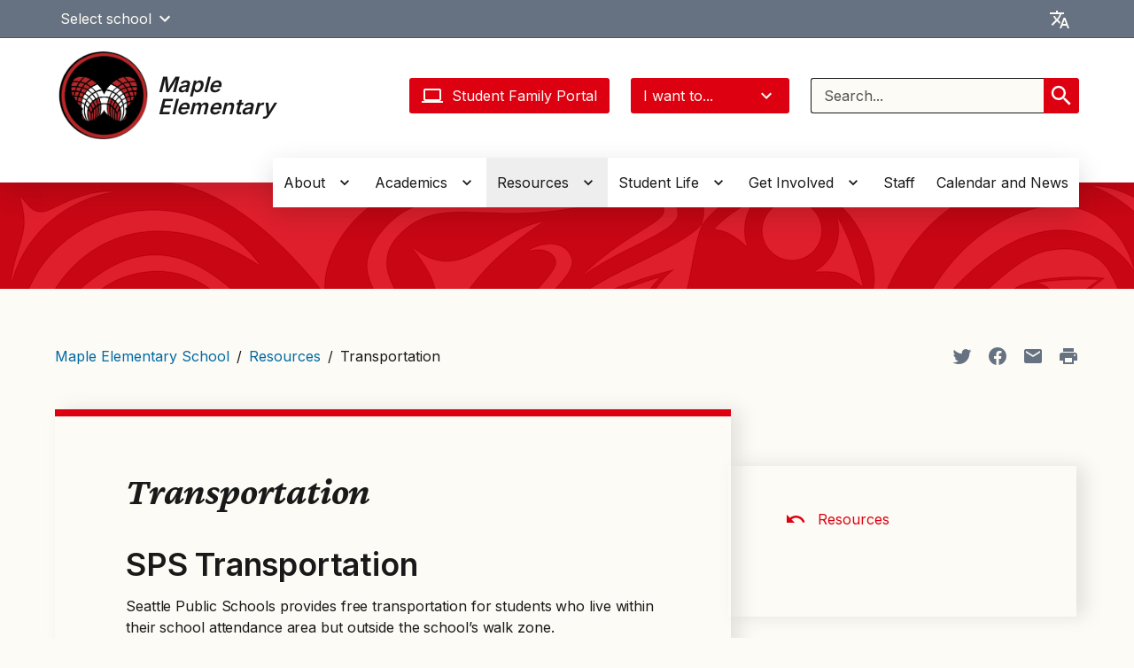

--- FILE ---
content_type: text/html; charset=UTF-8
request_url: https://maplees.seattleschools.org/resources/transportation/
body_size: 37719
content:
  <!DOCTYPE html>
<html class="no-js no-svg" lang="en-US" style="height: 100%; width: 100vw; overflow-x: hidden">
  <!-- html-header.twig - START -->
  <head>
    <meta charset="UTF-8" />
            <title>Transportation - Maple Elementary School</title>
    <link href="https://fonts.googleapis.com/css2?family=Crimson+Pro:ital,wght@1,400;1,700&family=Inter:wght@400;500;600&display=swap"
          rel="stylesheet">
    <meta http-equiv="Content-Type" content="text/html; charset=UTF-8" />
    <meta http-equiv="X-UA-Compatible" content="IE=edge"><script type="text/javascript">(window.NREUM||(NREUM={})).init={privacy:{cookies_enabled:true},ajax:{deny_list:["bam.nr-data.net"]},feature_flags:["soft_nav"]};(window.NREUM||(NREUM={})).loader_config={licenseKey:"NRJS-44d2ad9f215fe0f6246",applicationID:"545424449",browserID:"547619359"};;/*! For license information please see nr-loader-rum-1.308.0.min.js.LICENSE.txt */
(()=>{var e,t,r={163:(e,t,r)=>{"use strict";r.d(t,{j:()=>E});var n=r(384),i=r(1741);var a=r(2555);r(860).K7.genericEvents;const s="experimental.resources",o="register",c=e=>{if(!e||"string"!=typeof e)return!1;try{document.createDocumentFragment().querySelector(e)}catch{return!1}return!0};var d=r(2614),u=r(944),l=r(8122);const f="[data-nr-mask]",g=e=>(0,l.a)(e,(()=>{const e={feature_flags:[],experimental:{allow_registered_children:!1,resources:!1},mask_selector:"*",block_selector:"[data-nr-block]",mask_input_options:{color:!1,date:!1,"datetime-local":!1,email:!1,month:!1,number:!1,range:!1,search:!1,tel:!1,text:!1,time:!1,url:!1,week:!1,textarea:!1,select:!1,password:!0}};return{ajax:{deny_list:void 0,block_internal:!0,enabled:!0,autoStart:!0},api:{get allow_registered_children(){return e.feature_flags.includes(o)||e.experimental.allow_registered_children},set allow_registered_children(t){e.experimental.allow_registered_children=t},duplicate_registered_data:!1},browser_consent_mode:{enabled:!1},distributed_tracing:{enabled:void 0,exclude_newrelic_header:void 0,cors_use_newrelic_header:void 0,cors_use_tracecontext_headers:void 0,allowed_origins:void 0},get feature_flags(){return e.feature_flags},set feature_flags(t){e.feature_flags=t},generic_events:{enabled:!0,autoStart:!0},harvest:{interval:30},jserrors:{enabled:!0,autoStart:!0},logging:{enabled:!0,autoStart:!0},metrics:{enabled:!0,autoStart:!0},obfuscate:void 0,page_action:{enabled:!0},page_view_event:{enabled:!0,autoStart:!0},page_view_timing:{enabled:!0,autoStart:!0},performance:{capture_marks:!1,capture_measures:!1,capture_detail:!0,resources:{get enabled(){return e.feature_flags.includes(s)||e.experimental.resources},set enabled(t){e.experimental.resources=t},asset_types:[],first_party_domains:[],ignore_newrelic:!0}},privacy:{cookies_enabled:!0},proxy:{assets:void 0,beacon:void 0},session:{expiresMs:d.wk,inactiveMs:d.BB},session_replay:{autoStart:!0,enabled:!1,preload:!1,sampling_rate:10,error_sampling_rate:100,collect_fonts:!1,inline_images:!1,fix_stylesheets:!0,mask_all_inputs:!0,get mask_text_selector(){return e.mask_selector},set mask_text_selector(t){c(t)?e.mask_selector="".concat(t,",").concat(f):""===t||null===t?e.mask_selector=f:(0,u.R)(5,t)},get block_class(){return"nr-block"},get ignore_class(){return"nr-ignore"},get mask_text_class(){return"nr-mask"},get block_selector(){return e.block_selector},set block_selector(t){c(t)?e.block_selector+=",".concat(t):""!==t&&(0,u.R)(6,t)},get mask_input_options(){return e.mask_input_options},set mask_input_options(t){t&&"object"==typeof t?e.mask_input_options={...t,password:!0}:(0,u.R)(7,t)}},session_trace:{enabled:!0,autoStart:!0},soft_navigations:{enabled:!0,autoStart:!0},spa:{enabled:!0,autoStart:!0},ssl:void 0,user_actions:{enabled:!0,elementAttributes:["id","className","tagName","type"]}}})());var p=r(6154),m=r(9324);let h=0;const v={buildEnv:m.F3,distMethod:m.Xs,version:m.xv,originTime:p.WN},b={consented:!1},y={appMetadata:{},get consented(){return this.session?.state?.consent||b.consented},set consented(e){b.consented=e},customTransaction:void 0,denyList:void 0,disabled:!1,harvester:void 0,isolatedBacklog:!1,isRecording:!1,loaderType:void 0,maxBytes:3e4,obfuscator:void 0,onerror:void 0,ptid:void 0,releaseIds:{},session:void 0,timeKeeper:void 0,registeredEntities:[],jsAttributesMetadata:{bytes:0},get harvestCount(){return++h}},_=e=>{const t=(0,l.a)(e,y),r=Object.keys(v).reduce((e,t)=>(e[t]={value:v[t],writable:!1,configurable:!0,enumerable:!0},e),{});return Object.defineProperties(t,r)};var w=r(5701);const x=e=>{const t=e.startsWith("http");e+="/",r.p=t?e:"https://"+e};var R=r(7836),k=r(3241);const A={accountID:void 0,trustKey:void 0,agentID:void 0,licenseKey:void 0,applicationID:void 0,xpid:void 0},S=e=>(0,l.a)(e,A),T=new Set;function E(e,t={},r,s){let{init:o,info:c,loader_config:d,runtime:u={},exposed:l=!0}=t;if(!c){const e=(0,n.pV)();o=e.init,c=e.info,d=e.loader_config}e.init=g(o||{}),e.loader_config=S(d||{}),c.jsAttributes??={},p.bv&&(c.jsAttributes.isWorker=!0),e.info=(0,a.D)(c);const f=e.init,m=[c.beacon,c.errorBeacon];T.has(e.agentIdentifier)||(f.proxy.assets&&(x(f.proxy.assets),m.push(f.proxy.assets)),f.proxy.beacon&&m.push(f.proxy.beacon),e.beacons=[...m],function(e){const t=(0,n.pV)();Object.getOwnPropertyNames(i.W.prototype).forEach(r=>{const n=i.W.prototype[r];if("function"!=typeof n||"constructor"===n)return;let a=t[r];e[r]&&!1!==e.exposed&&"micro-agent"!==e.runtime?.loaderType&&(t[r]=(...t)=>{const n=e[r](...t);return a?a(...t):n})})}(e),(0,n.US)("activatedFeatures",w.B)),u.denyList=[...f.ajax.deny_list||[],...f.ajax.block_internal?m:[]],u.ptid=e.agentIdentifier,u.loaderType=r,e.runtime=_(u),T.has(e.agentIdentifier)||(e.ee=R.ee.get(e.agentIdentifier),e.exposed=l,(0,k.W)({agentIdentifier:e.agentIdentifier,drained:!!w.B?.[e.agentIdentifier],type:"lifecycle",name:"initialize",feature:void 0,data:e.config})),T.add(e.agentIdentifier)}},384:(e,t,r)=>{"use strict";r.d(t,{NT:()=>s,US:()=>u,Zm:()=>o,bQ:()=>d,dV:()=>c,pV:()=>l});var n=r(6154),i=r(1863),a=r(1910);const s={beacon:"bam.nr-data.net",errorBeacon:"bam.nr-data.net"};function o(){return n.gm.NREUM||(n.gm.NREUM={}),void 0===n.gm.newrelic&&(n.gm.newrelic=n.gm.NREUM),n.gm.NREUM}function c(){let e=o();return e.o||(e.o={ST:n.gm.setTimeout,SI:n.gm.setImmediate||n.gm.setInterval,CT:n.gm.clearTimeout,XHR:n.gm.XMLHttpRequest,REQ:n.gm.Request,EV:n.gm.Event,PR:n.gm.Promise,MO:n.gm.MutationObserver,FETCH:n.gm.fetch,WS:n.gm.WebSocket},(0,a.i)(...Object.values(e.o))),e}function d(e,t){let r=o();r.initializedAgents??={},t.initializedAt={ms:(0,i.t)(),date:new Date},r.initializedAgents[e]=t}function u(e,t){o()[e]=t}function l(){return function(){let e=o();const t=e.info||{};e.info={beacon:s.beacon,errorBeacon:s.errorBeacon,...t}}(),function(){let e=o();const t=e.init||{};e.init={...t}}(),c(),function(){let e=o();const t=e.loader_config||{};e.loader_config={...t}}(),o()}},782:(e,t,r)=>{"use strict";r.d(t,{T:()=>n});const n=r(860).K7.pageViewTiming},860:(e,t,r)=>{"use strict";r.d(t,{$J:()=>u,K7:()=>c,P3:()=>d,XX:()=>i,Yy:()=>o,df:()=>a,qY:()=>n,v4:()=>s});const n="events",i="jserrors",a="browser/blobs",s="rum",o="browser/logs",c={ajax:"ajax",genericEvents:"generic_events",jserrors:i,logging:"logging",metrics:"metrics",pageAction:"page_action",pageViewEvent:"page_view_event",pageViewTiming:"page_view_timing",sessionReplay:"session_replay",sessionTrace:"session_trace",softNav:"soft_navigations",spa:"spa"},d={[c.pageViewEvent]:1,[c.pageViewTiming]:2,[c.metrics]:3,[c.jserrors]:4,[c.spa]:5,[c.ajax]:6,[c.sessionTrace]:7,[c.softNav]:8,[c.sessionReplay]:9,[c.logging]:10,[c.genericEvents]:11},u={[c.pageViewEvent]:s,[c.pageViewTiming]:n,[c.ajax]:n,[c.spa]:n,[c.softNav]:n,[c.metrics]:i,[c.jserrors]:i,[c.sessionTrace]:a,[c.sessionReplay]:a,[c.logging]:o,[c.genericEvents]:"ins"}},944:(e,t,r)=>{"use strict";r.d(t,{R:()=>i});var n=r(3241);function i(e,t){"function"==typeof console.debug&&(console.debug("New Relic Warning: https://github.com/newrelic/newrelic-browser-agent/blob/main/docs/warning-codes.md#".concat(e),t),(0,n.W)({agentIdentifier:null,drained:null,type:"data",name:"warn",feature:"warn",data:{code:e,secondary:t}}))}},1687:(e,t,r)=>{"use strict";r.d(t,{Ak:()=>d,Ze:()=>f,x3:()=>u});var n=r(3241),i=r(7836),a=r(3606),s=r(860),o=r(2646);const c={};function d(e,t){const r={staged:!1,priority:s.P3[t]||0};l(e),c[e].get(t)||c[e].set(t,r)}function u(e,t){e&&c[e]&&(c[e].get(t)&&c[e].delete(t),p(e,t,!1),c[e].size&&g(e))}function l(e){if(!e)throw new Error("agentIdentifier required");c[e]||(c[e]=new Map)}function f(e="",t="feature",r=!1){if(l(e),!e||!c[e].get(t)||r)return p(e,t);c[e].get(t).staged=!0,g(e)}function g(e){const t=Array.from(c[e]);t.every(([e,t])=>t.staged)&&(t.sort((e,t)=>e[1].priority-t[1].priority),t.forEach(([t])=>{c[e].delete(t),p(e,t)}))}function p(e,t,r=!0){const s=e?i.ee.get(e):i.ee,c=a.i.handlers;if(!s.aborted&&s.backlog&&c){if((0,n.W)({agentIdentifier:e,type:"lifecycle",name:"drain",feature:t}),r){const e=s.backlog[t],r=c[t];if(r){for(let t=0;e&&t<e.length;++t)m(e[t],r);Object.entries(r).forEach(([e,t])=>{Object.values(t||{}).forEach(t=>{t[0]?.on&&t[0]?.context()instanceof o.y&&t[0].on(e,t[1])})})}}s.isolatedBacklog||delete c[t],s.backlog[t]=null,s.emit("drain-"+t,[])}}function m(e,t){var r=e[1];Object.values(t[r]||{}).forEach(t=>{var r=e[0];if(t[0]===r){var n=t[1],i=e[3],a=e[2];n.apply(i,a)}})}},1738:(e,t,r)=>{"use strict";r.d(t,{U:()=>g,Y:()=>f});var n=r(3241),i=r(9908),a=r(1863),s=r(944),o=r(5701),c=r(3969),d=r(8362),u=r(860),l=r(4261);function f(e,t,r,a){const f=a||r;!f||f[e]&&f[e]!==d.d.prototype[e]||(f[e]=function(){(0,i.p)(c.xV,["API/"+e+"/called"],void 0,u.K7.metrics,r.ee),(0,n.W)({agentIdentifier:r.agentIdentifier,drained:!!o.B?.[r.agentIdentifier],type:"data",name:"api",feature:l.Pl+e,data:{}});try{return t.apply(this,arguments)}catch(e){(0,s.R)(23,e)}})}function g(e,t,r,n,s){const o=e.info;null===r?delete o.jsAttributes[t]:o.jsAttributes[t]=r,(s||null===r)&&(0,i.p)(l.Pl+n,[(0,a.t)(),t,r],void 0,"session",e.ee)}},1741:(e,t,r)=>{"use strict";r.d(t,{W:()=>a});var n=r(944),i=r(4261);class a{#e(e,...t){if(this[e]!==a.prototype[e])return this[e](...t);(0,n.R)(35,e)}addPageAction(e,t){return this.#e(i.hG,e,t)}register(e){return this.#e(i.eY,e)}recordCustomEvent(e,t){return this.#e(i.fF,e,t)}setPageViewName(e,t){return this.#e(i.Fw,e,t)}setCustomAttribute(e,t,r){return this.#e(i.cD,e,t,r)}noticeError(e,t){return this.#e(i.o5,e,t)}setUserId(e,t=!1){return this.#e(i.Dl,e,t)}setApplicationVersion(e){return this.#e(i.nb,e)}setErrorHandler(e){return this.#e(i.bt,e)}addRelease(e,t){return this.#e(i.k6,e,t)}log(e,t){return this.#e(i.$9,e,t)}start(){return this.#e(i.d3)}finished(e){return this.#e(i.BL,e)}recordReplay(){return this.#e(i.CH)}pauseReplay(){return this.#e(i.Tb)}addToTrace(e){return this.#e(i.U2,e)}setCurrentRouteName(e){return this.#e(i.PA,e)}interaction(e){return this.#e(i.dT,e)}wrapLogger(e,t,r){return this.#e(i.Wb,e,t,r)}measure(e,t){return this.#e(i.V1,e,t)}consent(e){return this.#e(i.Pv,e)}}},1863:(e,t,r)=>{"use strict";function n(){return Math.floor(performance.now())}r.d(t,{t:()=>n})},1910:(e,t,r)=>{"use strict";r.d(t,{i:()=>a});var n=r(944);const i=new Map;function a(...e){return e.every(e=>{if(i.has(e))return i.get(e);const t="function"==typeof e?e.toString():"",r=t.includes("[native code]"),a=t.includes("nrWrapper");return r||a||(0,n.R)(64,e?.name||t),i.set(e,r),r})}},2555:(e,t,r)=>{"use strict";r.d(t,{D:()=>o,f:()=>s});var n=r(384),i=r(8122);const a={beacon:n.NT.beacon,errorBeacon:n.NT.errorBeacon,licenseKey:void 0,applicationID:void 0,sa:void 0,queueTime:void 0,applicationTime:void 0,ttGuid:void 0,user:void 0,account:void 0,product:void 0,extra:void 0,jsAttributes:{},userAttributes:void 0,atts:void 0,transactionName:void 0,tNamePlain:void 0};function s(e){try{return!!e.licenseKey&&!!e.errorBeacon&&!!e.applicationID}catch(e){return!1}}const o=e=>(0,i.a)(e,a)},2614:(e,t,r)=>{"use strict";r.d(t,{BB:()=>s,H3:()=>n,g:()=>d,iL:()=>c,tS:()=>o,uh:()=>i,wk:()=>a});const n="NRBA",i="SESSION",a=144e5,s=18e5,o={STARTED:"session-started",PAUSE:"session-pause",RESET:"session-reset",RESUME:"session-resume",UPDATE:"session-update"},c={SAME_TAB:"same-tab",CROSS_TAB:"cross-tab"},d={OFF:0,FULL:1,ERROR:2}},2646:(e,t,r)=>{"use strict";r.d(t,{y:()=>n});class n{constructor(e){this.contextId=e}}},2843:(e,t,r)=>{"use strict";r.d(t,{G:()=>a,u:()=>i});var n=r(3878);function i(e,t=!1,r,i){(0,n.DD)("visibilitychange",function(){if(t)return void("hidden"===document.visibilityState&&e());e(document.visibilityState)},r,i)}function a(e,t,r){(0,n.sp)("pagehide",e,t,r)}},3241:(e,t,r)=>{"use strict";r.d(t,{W:()=>a});var n=r(6154);const i="newrelic";function a(e={}){try{n.gm.dispatchEvent(new CustomEvent(i,{detail:e}))}catch(e){}}},3606:(e,t,r)=>{"use strict";r.d(t,{i:()=>a});var n=r(9908);a.on=s;var i=a.handlers={};function a(e,t,r,a){s(a||n.d,i,e,t,r)}function s(e,t,r,i,a){a||(a="feature"),e||(e=n.d);var s=t[a]=t[a]||{};(s[r]=s[r]||[]).push([e,i])}},3878:(e,t,r)=>{"use strict";function n(e,t){return{capture:e,passive:!1,signal:t}}function i(e,t,r=!1,i){window.addEventListener(e,t,n(r,i))}function a(e,t,r=!1,i){document.addEventListener(e,t,n(r,i))}r.d(t,{DD:()=>a,jT:()=>n,sp:()=>i})},3969:(e,t,r)=>{"use strict";r.d(t,{TZ:()=>n,XG:()=>o,rs:()=>i,xV:()=>s,z_:()=>a});const n=r(860).K7.metrics,i="sm",a="cm",s="storeSupportabilityMetrics",o="storeEventMetrics"},4234:(e,t,r)=>{"use strict";r.d(t,{W:()=>a});var n=r(7836),i=r(1687);class a{constructor(e,t){this.agentIdentifier=e,this.ee=n.ee.get(e),this.featureName=t,this.blocked=!1}deregisterDrain(){(0,i.x3)(this.agentIdentifier,this.featureName)}}},4261:(e,t,r)=>{"use strict";r.d(t,{$9:()=>d,BL:()=>o,CH:()=>g,Dl:()=>_,Fw:()=>y,PA:()=>h,Pl:()=>n,Pv:()=>k,Tb:()=>l,U2:()=>a,V1:()=>R,Wb:()=>x,bt:()=>b,cD:()=>v,d3:()=>w,dT:()=>c,eY:()=>p,fF:()=>f,hG:()=>i,k6:()=>s,nb:()=>m,o5:()=>u});const n="api-",i="addPageAction",a="addToTrace",s="addRelease",o="finished",c="interaction",d="log",u="noticeError",l="pauseReplay",f="recordCustomEvent",g="recordReplay",p="register",m="setApplicationVersion",h="setCurrentRouteName",v="setCustomAttribute",b="setErrorHandler",y="setPageViewName",_="setUserId",w="start",x="wrapLogger",R="measure",k="consent"},5289:(e,t,r)=>{"use strict";r.d(t,{GG:()=>s,Qr:()=>c,sB:()=>o});var n=r(3878),i=r(6389);function a(){return"undefined"==typeof document||"complete"===document.readyState}function s(e,t){if(a())return e();const r=(0,i.J)(e),s=setInterval(()=>{a()&&(clearInterval(s),r())},500);(0,n.sp)("load",r,t)}function o(e){if(a())return e();(0,n.DD)("DOMContentLoaded",e)}function c(e){if(a())return e();(0,n.sp)("popstate",e)}},5607:(e,t,r)=>{"use strict";r.d(t,{W:()=>n});const n=(0,r(9566).bz)()},5701:(e,t,r)=>{"use strict";r.d(t,{B:()=>a,t:()=>s});var n=r(3241);const i=new Set,a={};function s(e,t){const r=t.agentIdentifier;a[r]??={},e&&"object"==typeof e&&(i.has(r)||(t.ee.emit("rumresp",[e]),a[r]=e,i.add(r),(0,n.W)({agentIdentifier:r,loaded:!0,drained:!0,type:"lifecycle",name:"load",feature:void 0,data:e})))}},6154:(e,t,r)=>{"use strict";r.d(t,{OF:()=>c,RI:()=>i,WN:()=>u,bv:()=>a,eN:()=>l,gm:()=>s,mw:()=>o,sb:()=>d});var n=r(1863);const i="undefined"!=typeof window&&!!window.document,a="undefined"!=typeof WorkerGlobalScope&&("undefined"!=typeof self&&self instanceof WorkerGlobalScope&&self.navigator instanceof WorkerNavigator||"undefined"!=typeof globalThis&&globalThis instanceof WorkerGlobalScope&&globalThis.navigator instanceof WorkerNavigator),s=i?window:"undefined"!=typeof WorkerGlobalScope&&("undefined"!=typeof self&&self instanceof WorkerGlobalScope&&self||"undefined"!=typeof globalThis&&globalThis instanceof WorkerGlobalScope&&globalThis),o=Boolean("hidden"===s?.document?.visibilityState),c=/iPad|iPhone|iPod/.test(s.navigator?.userAgent),d=c&&"undefined"==typeof SharedWorker,u=((()=>{const e=s.navigator?.userAgent?.match(/Firefox[/\s](\d+\.\d+)/);Array.isArray(e)&&e.length>=2&&e[1]})(),Date.now()-(0,n.t)()),l=()=>"undefined"!=typeof PerformanceNavigationTiming&&s?.performance?.getEntriesByType("navigation")?.[0]?.responseStart},6389:(e,t,r)=>{"use strict";function n(e,t=500,r={}){const n=r?.leading||!1;let i;return(...r)=>{n&&void 0===i&&(e.apply(this,r),i=setTimeout(()=>{i=clearTimeout(i)},t)),n||(clearTimeout(i),i=setTimeout(()=>{e.apply(this,r)},t))}}function i(e){let t=!1;return(...r)=>{t||(t=!0,e.apply(this,r))}}r.d(t,{J:()=>i,s:()=>n})},6630:(e,t,r)=>{"use strict";r.d(t,{T:()=>n});const n=r(860).K7.pageViewEvent},7699:(e,t,r)=>{"use strict";r.d(t,{It:()=>a,KC:()=>o,No:()=>i,qh:()=>s});var n=r(860);const i=16e3,a=1e6,s="SESSION_ERROR",o={[n.K7.logging]:!0,[n.K7.genericEvents]:!1,[n.K7.jserrors]:!1,[n.K7.ajax]:!1}},7836:(e,t,r)=>{"use strict";r.d(t,{P:()=>o,ee:()=>c});var n=r(384),i=r(8990),a=r(2646),s=r(5607);const o="nr@context:".concat(s.W),c=function e(t,r){var n={},s={},u={},l=!1;try{l=16===r.length&&d.initializedAgents?.[r]?.runtime.isolatedBacklog}catch(e){}var f={on:p,addEventListener:p,removeEventListener:function(e,t){var r=n[e];if(!r)return;for(var i=0;i<r.length;i++)r[i]===t&&r.splice(i,1)},emit:function(e,r,n,i,a){!1!==a&&(a=!0);if(c.aborted&&!i)return;t&&a&&t.emit(e,r,n);var o=g(n);m(e).forEach(e=>{e.apply(o,r)});var d=v()[s[e]];d&&d.push([f,e,r,o]);return o},get:h,listeners:m,context:g,buffer:function(e,t){const r=v();if(t=t||"feature",f.aborted)return;Object.entries(e||{}).forEach(([e,n])=>{s[n]=t,t in r||(r[t]=[])})},abort:function(){f._aborted=!0,Object.keys(f.backlog).forEach(e=>{delete f.backlog[e]})},isBuffering:function(e){return!!v()[s[e]]},debugId:r,backlog:l?{}:t&&"object"==typeof t.backlog?t.backlog:{},isolatedBacklog:l};return Object.defineProperty(f,"aborted",{get:()=>{let e=f._aborted||!1;return e||(t&&(e=t.aborted),e)}}),f;function g(e){return e&&e instanceof a.y?e:e?(0,i.I)(e,o,()=>new a.y(o)):new a.y(o)}function p(e,t){n[e]=m(e).concat(t)}function m(e){return n[e]||[]}function h(t){return u[t]=u[t]||e(f,t)}function v(){return f.backlog}}(void 0,"globalEE"),d=(0,n.Zm)();d.ee||(d.ee=c)},8122:(e,t,r)=>{"use strict";r.d(t,{a:()=>i});var n=r(944);function i(e,t){try{if(!e||"object"!=typeof e)return(0,n.R)(3);if(!t||"object"!=typeof t)return(0,n.R)(4);const r=Object.create(Object.getPrototypeOf(t),Object.getOwnPropertyDescriptors(t)),a=0===Object.keys(r).length?e:r;for(let s in a)if(void 0!==e[s])try{if(null===e[s]){r[s]=null;continue}Array.isArray(e[s])&&Array.isArray(t[s])?r[s]=Array.from(new Set([...e[s],...t[s]])):"object"==typeof e[s]&&"object"==typeof t[s]?r[s]=i(e[s],t[s]):r[s]=e[s]}catch(e){r[s]||(0,n.R)(1,e)}return r}catch(e){(0,n.R)(2,e)}}},8362:(e,t,r)=>{"use strict";r.d(t,{d:()=>a});var n=r(9566),i=r(1741);class a extends i.W{agentIdentifier=(0,n.LA)(16)}},8374:(e,t,r)=>{r.nc=(()=>{try{return document?.currentScript?.nonce}catch(e){}return""})()},8990:(e,t,r)=>{"use strict";r.d(t,{I:()=>i});var n=Object.prototype.hasOwnProperty;function i(e,t,r){if(n.call(e,t))return e[t];var i=r();if(Object.defineProperty&&Object.keys)try{return Object.defineProperty(e,t,{value:i,writable:!0,enumerable:!1}),i}catch(e){}return e[t]=i,i}},9324:(e,t,r)=>{"use strict";r.d(t,{F3:()=>i,Xs:()=>a,xv:()=>n});const n="1.308.0",i="PROD",a="CDN"},9566:(e,t,r)=>{"use strict";r.d(t,{LA:()=>o,bz:()=>s});var n=r(6154);const i="xxxxxxxx-xxxx-4xxx-yxxx-xxxxxxxxxxxx";function a(e,t){return e?15&e[t]:16*Math.random()|0}function s(){const e=n.gm?.crypto||n.gm?.msCrypto;let t,r=0;return e&&e.getRandomValues&&(t=e.getRandomValues(new Uint8Array(30))),i.split("").map(e=>"x"===e?a(t,r++).toString(16):"y"===e?(3&a()|8).toString(16):e).join("")}function o(e){const t=n.gm?.crypto||n.gm?.msCrypto;let r,i=0;t&&t.getRandomValues&&(r=t.getRandomValues(new Uint8Array(e)));const s=[];for(var o=0;o<e;o++)s.push(a(r,i++).toString(16));return s.join("")}},9908:(e,t,r)=>{"use strict";r.d(t,{d:()=>n,p:()=>i});var n=r(7836).ee.get("handle");function i(e,t,r,i,a){a?(a.buffer([e],i),a.emit(e,t,r)):(n.buffer([e],i),n.emit(e,t,r))}}},n={};function i(e){var t=n[e];if(void 0!==t)return t.exports;var a=n[e]={exports:{}};return r[e](a,a.exports,i),a.exports}i.m=r,i.d=(e,t)=>{for(var r in t)i.o(t,r)&&!i.o(e,r)&&Object.defineProperty(e,r,{enumerable:!0,get:t[r]})},i.f={},i.e=e=>Promise.all(Object.keys(i.f).reduce((t,r)=>(i.f[r](e,t),t),[])),i.u=e=>"nr-rum-1.308.0.min.js",i.o=(e,t)=>Object.prototype.hasOwnProperty.call(e,t),e={},t="NRBA-1.308.0.PROD:",i.l=(r,n,a,s)=>{if(e[r])e[r].push(n);else{var o,c;if(void 0!==a)for(var d=document.getElementsByTagName("script"),u=0;u<d.length;u++){var l=d[u];if(l.getAttribute("src")==r||l.getAttribute("data-webpack")==t+a){o=l;break}}if(!o){c=!0;var f={296:"sha512-+MIMDsOcckGXa1EdWHqFNv7P+JUkd5kQwCBr3KE6uCvnsBNUrdSt4a/3/L4j4TxtnaMNjHpza2/erNQbpacJQA=="};(o=document.createElement("script")).charset="utf-8",i.nc&&o.setAttribute("nonce",i.nc),o.setAttribute("data-webpack",t+a),o.src=r,0!==o.src.indexOf(window.location.origin+"/")&&(o.crossOrigin="anonymous"),f[s]&&(o.integrity=f[s])}e[r]=[n];var g=(t,n)=>{o.onerror=o.onload=null,clearTimeout(p);var i=e[r];if(delete e[r],o.parentNode&&o.parentNode.removeChild(o),i&&i.forEach(e=>e(n)),t)return t(n)},p=setTimeout(g.bind(null,void 0,{type:"timeout",target:o}),12e4);o.onerror=g.bind(null,o.onerror),o.onload=g.bind(null,o.onload),c&&document.head.appendChild(o)}},i.r=e=>{"undefined"!=typeof Symbol&&Symbol.toStringTag&&Object.defineProperty(e,Symbol.toStringTag,{value:"Module"}),Object.defineProperty(e,"__esModule",{value:!0})},i.p="https://js-agent.newrelic.com/",(()=>{var e={374:0,840:0};i.f.j=(t,r)=>{var n=i.o(e,t)?e[t]:void 0;if(0!==n)if(n)r.push(n[2]);else{var a=new Promise((r,i)=>n=e[t]=[r,i]);r.push(n[2]=a);var s=i.p+i.u(t),o=new Error;i.l(s,r=>{if(i.o(e,t)&&(0!==(n=e[t])&&(e[t]=void 0),n)){var a=r&&("load"===r.type?"missing":r.type),s=r&&r.target&&r.target.src;o.message="Loading chunk "+t+" failed: ("+a+": "+s+")",o.name="ChunkLoadError",o.type=a,o.request=s,n[1](o)}},"chunk-"+t,t)}};var t=(t,r)=>{var n,a,[s,o,c]=r,d=0;if(s.some(t=>0!==e[t])){for(n in o)i.o(o,n)&&(i.m[n]=o[n]);if(c)c(i)}for(t&&t(r);d<s.length;d++)a=s[d],i.o(e,a)&&e[a]&&e[a][0](),e[a]=0},r=self["webpackChunk:NRBA-1.308.0.PROD"]=self["webpackChunk:NRBA-1.308.0.PROD"]||[];r.forEach(t.bind(null,0)),r.push=t.bind(null,r.push.bind(r))})(),(()=>{"use strict";i(8374);var e=i(8362),t=i(860);const r=Object.values(t.K7);var n=i(163);var a=i(9908),s=i(1863),o=i(4261),c=i(1738);var d=i(1687),u=i(4234),l=i(5289),f=i(6154),g=i(944),p=i(384);const m=e=>f.RI&&!0===e?.privacy.cookies_enabled;function h(e){return!!(0,p.dV)().o.MO&&m(e)&&!0===e?.session_trace.enabled}var v=i(6389),b=i(7699);class y extends u.W{constructor(e,t){super(e.agentIdentifier,t),this.agentRef=e,this.abortHandler=void 0,this.featAggregate=void 0,this.loadedSuccessfully=void 0,this.onAggregateImported=new Promise(e=>{this.loadedSuccessfully=e}),this.deferred=Promise.resolve(),!1===e.init[this.featureName].autoStart?this.deferred=new Promise((t,r)=>{this.ee.on("manual-start-all",(0,v.J)(()=>{(0,d.Ak)(e.agentIdentifier,this.featureName),t()}))}):(0,d.Ak)(e.agentIdentifier,t)}importAggregator(e,t,r={}){if(this.featAggregate)return;const n=async()=>{let n;await this.deferred;try{if(m(e.init)){const{setupAgentSession:t}=await i.e(296).then(i.bind(i,3305));n=t(e)}}catch(e){(0,g.R)(20,e),this.ee.emit("internal-error",[e]),(0,a.p)(b.qh,[e],void 0,this.featureName,this.ee)}try{if(!this.#t(this.featureName,n,e.init))return(0,d.Ze)(this.agentIdentifier,this.featureName),void this.loadedSuccessfully(!1);const{Aggregate:i}=await t();this.featAggregate=new i(e,r),e.runtime.harvester.initializedAggregates.push(this.featAggregate),this.loadedSuccessfully(!0)}catch(e){(0,g.R)(34,e),this.abortHandler?.(),(0,d.Ze)(this.agentIdentifier,this.featureName,!0),this.loadedSuccessfully(!1),this.ee&&this.ee.abort()}};f.RI?(0,l.GG)(()=>n(),!0):n()}#t(e,r,n){if(this.blocked)return!1;switch(e){case t.K7.sessionReplay:return h(n)&&!!r;case t.K7.sessionTrace:return!!r;default:return!0}}}var _=i(6630),w=i(2614),x=i(3241);class R extends y{static featureName=_.T;constructor(e){var t;super(e,_.T),this.setupInspectionEvents(e.agentIdentifier),t=e,(0,c.Y)(o.Fw,function(e,r){"string"==typeof e&&("/"!==e.charAt(0)&&(e="/"+e),t.runtime.customTransaction=(r||"http://custom.transaction")+e,(0,a.p)(o.Pl+o.Fw,[(0,s.t)()],void 0,void 0,t.ee))},t),this.importAggregator(e,()=>i.e(296).then(i.bind(i,3943)))}setupInspectionEvents(e){const t=(t,r)=>{t&&(0,x.W)({agentIdentifier:e,timeStamp:t.timeStamp,loaded:"complete"===t.target.readyState,type:"window",name:r,data:t.target.location+""})};(0,l.sB)(e=>{t(e,"DOMContentLoaded")}),(0,l.GG)(e=>{t(e,"load")}),(0,l.Qr)(e=>{t(e,"navigate")}),this.ee.on(w.tS.UPDATE,(t,r)=>{(0,x.W)({agentIdentifier:e,type:"lifecycle",name:"session",data:r})})}}class k extends e.d{constructor(e){var t;(super(),f.gm)?(this.features={},(0,p.bQ)(this.agentIdentifier,this),this.desiredFeatures=new Set(e.features||[]),this.desiredFeatures.add(R),(0,n.j)(this,e,e.loaderType||"agent"),t=this,(0,c.Y)(o.cD,function(e,r,n=!1){if("string"==typeof e){if(["string","number","boolean"].includes(typeof r)||null===r)return(0,c.U)(t,e,r,o.cD,n);(0,g.R)(40,typeof r)}else(0,g.R)(39,typeof e)},t),function(e){(0,c.Y)(o.Dl,function(t,r=!1){if("string"!=typeof t&&null!==t)return void(0,g.R)(41,typeof t);const n=e.info.jsAttributes["enduser.id"];r&&null!=n&&n!==t?(0,a.p)(o.Pl+"setUserIdAndResetSession",[t],void 0,"session",e.ee):(0,c.U)(e,"enduser.id",t,o.Dl,!0)},e)}(this),function(e){(0,c.Y)(o.nb,function(t){if("string"==typeof t||null===t)return(0,c.U)(e,"application.version",t,o.nb,!1);(0,g.R)(42,typeof t)},e)}(this),function(e){(0,c.Y)(o.d3,function(){e.ee.emit("manual-start-all")},e)}(this),function(e){(0,c.Y)(o.Pv,function(t=!0){if("boolean"==typeof t){if((0,a.p)(o.Pl+o.Pv,[t],void 0,"session",e.ee),e.runtime.consented=t,t){const t=e.features.page_view_event;t.onAggregateImported.then(e=>{const r=t.featAggregate;e&&!r.sentRum&&r.sendRum()})}}else(0,g.R)(65,typeof t)},e)}(this),this.run()):(0,g.R)(21)}get config(){return{info:this.info,init:this.init,loader_config:this.loader_config,runtime:this.runtime}}get api(){return this}run(){try{const e=function(e){const t={};return r.forEach(r=>{t[r]=!!e[r]?.enabled}),t}(this.init),n=[...this.desiredFeatures];n.sort((e,r)=>t.P3[e.featureName]-t.P3[r.featureName]),n.forEach(r=>{if(!e[r.featureName]&&r.featureName!==t.K7.pageViewEvent)return;if(r.featureName===t.K7.spa)return void(0,g.R)(67);const n=function(e){switch(e){case t.K7.ajax:return[t.K7.jserrors];case t.K7.sessionTrace:return[t.K7.ajax,t.K7.pageViewEvent];case t.K7.sessionReplay:return[t.K7.sessionTrace];case t.K7.pageViewTiming:return[t.K7.pageViewEvent];default:return[]}}(r.featureName).filter(e=>!(e in this.features));n.length>0&&(0,g.R)(36,{targetFeature:r.featureName,missingDependencies:n}),this.features[r.featureName]=new r(this)})}catch(e){(0,g.R)(22,e);for(const e in this.features)this.features[e].abortHandler?.();const t=(0,p.Zm)();delete t.initializedAgents[this.agentIdentifier]?.features,delete this.sharedAggregator;return t.ee.get(this.agentIdentifier).abort(),!1}}}var A=i(2843),S=i(782);class T extends y{static featureName=S.T;constructor(e){super(e,S.T),f.RI&&((0,A.u)(()=>(0,a.p)("docHidden",[(0,s.t)()],void 0,S.T,this.ee),!0),(0,A.G)(()=>(0,a.p)("winPagehide",[(0,s.t)()],void 0,S.T,this.ee)),this.importAggregator(e,()=>i.e(296).then(i.bind(i,2117))))}}var E=i(3969);class I extends y{static featureName=E.TZ;constructor(e){super(e,E.TZ),f.RI&&document.addEventListener("securitypolicyviolation",e=>{(0,a.p)(E.xV,["Generic/CSPViolation/Detected"],void 0,this.featureName,this.ee)}),this.importAggregator(e,()=>i.e(296).then(i.bind(i,9623)))}}new k({features:[R,T,I],loaderType:"lite"})})()})();</script>
    <meta name="viewport" content="width=device-width, initial-scale=1">
    <meta name="author" content="Seattle Public Schools" />
    <link rel="author" href="https://www.seattleschools.org" />
    <link rel="profile" href="https://gmpg.org/xfn/11">
    <link rel="apple-touch-icon" sizes="72x72" href="//www.seattleschools.org/apple-touch-icon.png">
          <link rel="icon" type="image/png" sizes="32x32" href="//www.seattleschools.org/favicon-schools-32x32.png">
      <link rel="icon" type="image/png" sizes="16x16" href="//www.seattleschools.org/favicon-schools-16x16.png">
            <link rel="mask-icon" href="/safari-pinned-tab.svg" color="#5bbad5">
    <meta name="msapplication-TileColor" content="#da532c">
    <meta name="theme-color" content="#ffffff">
    <script>window.MSInputMethodContext && document.documentMode && document.write('<script src="https://cdn.jsdelivr.net/gh/nuxodin/ie11CustomProperties@4.1.0/ie11CustomProperties.min.js"><\/script>');</script>
    <!-- html-header.twig - END -->
    <!-- wp-head - START -->
    <meta name='robots' content='max-image-preview:large' />
	<style>img:is([sizes="auto" i], [sizes^="auto," i]) { contain-intrinsic-size: 3000px 1500px }</style>
	<link rel="alternate" type="application/rss+xml" title="Maple Elementary School &raquo; Feed" href="https://maplees.seattleschools.org/feed/" />
<link rel="alternate" type="application/rss+xml" title="Maple Elementary School &raquo; Comments Feed" href="https://maplees.seattleschools.org/comments/feed/" />
<script type="text/javascript">
/* <![CDATA[ */
window._wpemojiSettings = {"baseUrl":"https:\/\/s.w.org\/images\/core\/emoji\/16.0.1\/72x72\/","ext":".png","svgUrl":"https:\/\/s.w.org\/images\/core\/emoji\/16.0.1\/svg\/","svgExt":".svg","source":{"concatemoji":"\/\/www.seattleschools.org\/wp-includes\/js\/wp-emoji-release.min.js?ver=6.8.3"}};
/*! This file is auto-generated */
!function(s,n){var o,i,e;function c(e){try{var t={supportTests:e,timestamp:(new Date).valueOf()};sessionStorage.setItem(o,JSON.stringify(t))}catch(e){}}function p(e,t,n){e.clearRect(0,0,e.canvas.width,e.canvas.height),e.fillText(t,0,0);var t=new Uint32Array(e.getImageData(0,0,e.canvas.width,e.canvas.height).data),a=(e.clearRect(0,0,e.canvas.width,e.canvas.height),e.fillText(n,0,0),new Uint32Array(e.getImageData(0,0,e.canvas.width,e.canvas.height).data));return t.every(function(e,t){return e===a[t]})}function u(e,t){e.clearRect(0,0,e.canvas.width,e.canvas.height),e.fillText(t,0,0);for(var n=e.getImageData(16,16,1,1),a=0;a<n.data.length;a++)if(0!==n.data[a])return!1;return!0}function f(e,t,n,a){switch(t){case"flag":return n(e,"\ud83c\udff3\ufe0f\u200d\u26a7\ufe0f","\ud83c\udff3\ufe0f\u200b\u26a7\ufe0f")?!1:!n(e,"\ud83c\udde8\ud83c\uddf6","\ud83c\udde8\u200b\ud83c\uddf6")&&!n(e,"\ud83c\udff4\udb40\udc67\udb40\udc62\udb40\udc65\udb40\udc6e\udb40\udc67\udb40\udc7f","\ud83c\udff4\u200b\udb40\udc67\u200b\udb40\udc62\u200b\udb40\udc65\u200b\udb40\udc6e\u200b\udb40\udc67\u200b\udb40\udc7f");case"emoji":return!a(e,"\ud83e\udedf")}return!1}function g(e,t,n,a){var r="undefined"!=typeof WorkerGlobalScope&&self instanceof WorkerGlobalScope?new OffscreenCanvas(300,150):s.createElement("canvas"),o=r.getContext("2d",{willReadFrequently:!0}),i=(o.textBaseline="top",o.font="600 32px Arial",{});return e.forEach(function(e){i[e]=t(o,e,n,a)}),i}function t(e){var t=s.createElement("script");t.src=e,t.defer=!0,s.head.appendChild(t)}"undefined"!=typeof Promise&&(o="wpEmojiSettingsSupports",i=["flag","emoji"],n.supports={everything:!0,everythingExceptFlag:!0},e=new Promise(function(e){s.addEventListener("DOMContentLoaded",e,{once:!0})}),new Promise(function(t){var n=function(){try{var e=JSON.parse(sessionStorage.getItem(o));if("object"==typeof e&&"number"==typeof e.timestamp&&(new Date).valueOf()<e.timestamp+604800&&"object"==typeof e.supportTests)return e.supportTests}catch(e){}return null}();if(!n){if("undefined"!=typeof Worker&&"undefined"!=typeof OffscreenCanvas&&"undefined"!=typeof URL&&URL.createObjectURL&&"undefined"!=typeof Blob)try{var e="postMessage("+g.toString()+"("+[JSON.stringify(i),f.toString(),p.toString(),u.toString()].join(",")+"));",a=new Blob([e],{type:"text/javascript"}),r=new Worker(URL.createObjectURL(a),{name:"wpTestEmojiSupports"});return void(r.onmessage=function(e){c(n=e.data),r.terminate(),t(n)})}catch(e){}c(n=g(i,f,p,u))}t(n)}).then(function(e){for(var t in e)n.supports[t]=e[t],n.supports.everything=n.supports.everything&&n.supports[t],"flag"!==t&&(n.supports.everythingExceptFlag=n.supports.everythingExceptFlag&&n.supports[t]);n.supports.everythingExceptFlag=n.supports.everythingExceptFlag&&!n.supports.flag,n.DOMReady=!1,n.readyCallback=function(){n.DOMReady=!0}}).then(function(){return e}).then(function(){var e;n.supports.everything||(n.readyCallback(),(e=n.source||{}).concatemoji?t(e.concatemoji):e.wpemoji&&e.twemoji&&(t(e.twemoji),t(e.wpemoji)))}))}((window,document),window._wpemojiSettings);
/* ]]> */
</script>
<link rel='stylesheet' id='sps-base-theme-css' href='//www.seattleschools.org/wp-content/themes/sps-base-theme/dist/css/style.min.css?ver=1769620103' type='text/css' media='all' />
<style id='wp-emoji-styles-inline-css' type='text/css'>

	img.wp-smiley, img.emoji {
		display: inline !important;
		border: none !important;
		box-shadow: none !important;
		height: 1em !important;
		width: 1em !important;
		margin: 0 0.07em !important;
		vertical-align: -0.1em !important;
		background: none !important;
		padding: 0 !important;
	}
</style>
<link rel='stylesheet' id='wp-block-library-css' href='//www.seattleschools.org/wp-includes/css/dist/block-library/style.min.css?ver=6.8.3' type='text/css' media='all' />
<style id='classic-theme-styles-inline-css' type='text/css'>
/*! This file is auto-generated */
.wp-block-button__link{color:#fff;background-color:#32373c;border-radius:9999px;box-shadow:none;text-decoration:none;padding:calc(.667em + 2px) calc(1.333em + 2px);font-size:1.125em}.wp-block-file__button{background:#32373c;color:#fff;text-decoration:none}
</style>
<style id='xo-event-calendar-event-calendar-style-inline-css' type='text/css'>
.xo-event-calendar{font-family:Helvetica Neue,Helvetica,Hiragino Kaku Gothic ProN,Meiryo,MS PGothic,sans-serif;overflow:auto;position:relative}.xo-event-calendar td,.xo-event-calendar th{padding:0!important}.xo-event-calendar .calendar:nth-child(n+2) .month-next,.xo-event-calendar .calendar:nth-child(n+2) .month-prev{visibility:hidden}.xo-event-calendar table{background-color:transparent;border-collapse:separate;border-spacing:0;color:#333;margin:0;padding:0;table-layout:fixed;width:100%}.xo-event-calendar table caption,.xo-event-calendar table tbody,.xo-event-calendar table td,.xo-event-calendar table tfoot,.xo-event-calendar table th,.xo-event-calendar table thead,.xo-event-calendar table tr{background:transparent;border:0;margin:0;opacity:1;outline:0;padding:0;vertical-align:baseline}.xo-event-calendar table table tr{display:table-row}.xo-event-calendar table table td,.xo-event-calendar table table th{display:table-cell;padding:0}.xo-event-calendar table.xo-month{border:1px solid #ccc;border-right-width:0;margin:0 0 8px;padding:0}.xo-event-calendar table.xo-month td,.xo-event-calendar table.xo-month th{background-color:#fff;border:1px solid #ccc;padding:0}.xo-event-calendar table.xo-month caption{caption-side:top}.xo-event-calendar table.xo-month .month-header{display:flex;flex-flow:wrap;justify-content:center;margin:4px 0}.xo-event-calendar table.xo-month .month-header>span{flex-grow:1;text-align:center}.xo-event-calendar table.xo-month button{background-color:transparent;border:0;box-shadow:none;color:#333;cursor:pointer;margin:0;overflow:hidden;padding:0;text-shadow:none;width:38px}.xo-event-calendar table.xo-month button[disabled]{cursor:default;opacity:.3}.xo-event-calendar table.xo-month button>span{text-align:center;vertical-align:middle}.xo-event-calendar table.xo-month button span.nav-prev{border-bottom:2px solid #333;border-left:2px solid #333;display:inline-block;font-size:0;height:13px;transform:rotate(45deg);width:13px}.xo-event-calendar table.xo-month button span.nav-next{border-right:2px solid #333;border-top:2px solid #333;display:inline-block;font-size:0;height:13px;transform:rotate(45deg);width:13px}.xo-event-calendar table.xo-month button:hover span.nav-next,.xo-event-calendar table.xo-month button:hover span.nav-prev{border-width:3px}.xo-event-calendar table.xo-month>thead th{border-width:0 1px 0 0;color:#333;font-size:.9em;font-weight:700;padding:1px 0;text-align:center}.xo-event-calendar table.xo-month>thead th.sunday{color:#d00}.xo-event-calendar table.xo-month>thead th.saturday{color:#00d}.xo-event-calendar table.xo-month .month-week{border:0;overflow:hidden;padding:0;position:relative;width:100%}.xo-event-calendar table.xo-month .month-week table{border:0;margin:0;padding:0}.xo-event-calendar table.xo-month .month-dayname{border-width:1px 0 0 1px;bottom:0;left:0;position:absolute;right:0;top:0}.xo-event-calendar table.xo-month .month-dayname td{border-width:1px 1px 0 0;padding:0}.xo-event-calendar table.xo-month .month-dayname td div{border-width:1px 1px 0 0;font-size:100%;height:1000px;line-height:1.2em;padding:4px;text-align:right}.xo-event-calendar table.xo-month .month-dayname td div.other-month{opacity:.6}.xo-event-calendar table.xo-month .month-dayname td div.today{color:#00d;font-weight:700}.xo-event-calendar table.xo-month .month-dayname-space{height:1.5em;position:relative;top:0}.xo-event-calendar table.xo-month .month-event{background-color:transparent;position:relative;top:0}.xo-event-calendar table.xo-month .month-event td{background-color:transparent;border-width:0 1px 0 0;padding:0 1px 2px}.xo-event-calendar table.xo-month .month-event-space{background-color:transparent;height:1.5em}.xo-event-calendar table.xo-month .month-event-space td{border-width:0 1px 0 0}.xo-event-calendar table.xo-month .month-event tr,.xo-event-calendar table.xo-month .month-event-space tr{background-color:transparent}.xo-event-calendar table.xo-month .month-event-title{background-color:#ccc;border-radius:3px;color:#666;display:block;font-size:.8em;margin:1px;overflow:hidden;padding:0 4px;text-align:left;white-space:nowrap}.xo-event-calendar p.holiday-title{font-size:90%;margin:0;padding:2px 0;vertical-align:middle}.xo-event-calendar p.holiday-title span{border:1px solid #ccc;margin:0 6px 0 0;padding:0 0 0 18px}.xo-event-calendar .loading-animation{left:50%;margin:-20px 0 0 -20px;position:absolute;top:50%}@media(min-width:600px){.xo-event-calendar .calendars.columns-2{-moz-column-gap:15px;column-gap:15px;display:grid;grid-template-columns:repeat(2,1fr);row-gap:5px}.xo-event-calendar .calendars.columns-2 .month-next,.xo-event-calendar .calendars.columns-2 .month-prev{visibility:hidden}.xo-event-calendar .calendars.columns-2 .calendar:first-child .month-prev,.xo-event-calendar .calendars.columns-2 .calendar:nth-child(2) .month-next{visibility:visible}.xo-event-calendar .calendars.columns-3{-moz-column-gap:15px;column-gap:15px;display:grid;grid-template-columns:repeat(3,1fr);row-gap:5px}.xo-event-calendar .calendars.columns-3 .month-next,.xo-event-calendar .calendars.columns-3 .month-prev{visibility:hidden}.xo-event-calendar .calendars.columns-3 .calendar:first-child .month-prev,.xo-event-calendar .calendars.columns-3 .calendar:nth-child(3) .month-next{visibility:visible}.xo-event-calendar .calendars.columns-4{-moz-column-gap:15px;column-gap:15px;display:grid;grid-template-columns:repeat(4,1fr);row-gap:5px}.xo-event-calendar .calendars.columns-4 .month-next,.xo-event-calendar .calendars.columns-4 .month-prev{visibility:hidden}.xo-event-calendar .calendars.columns-4 .calendar:first-child .month-prev,.xo-event-calendar .calendars.columns-4 .calendar:nth-child(4) .month-next{visibility:visible}}.xo-event-calendar.xo-calendar-loading .xo-months{opacity:.5}.xo-event-calendar.xo-calendar-loading .loading-animation{animation:loadingCircRot .8s linear infinite;border:5px solid rgba(0,0,0,.2);border-radius:50%;border-top-color:#4285f4;height:40px;width:40px}@keyframes loadingCircRot{0%{transform:rotate(0deg)}to{transform:rotate(359deg)}}.xo-event-calendar.is-style-legacy table.xo-month .month-header>span{font-size:120%;line-height:28px}.xo-event-calendar.is-style-regular table.xo-month button:not(:hover):not(:active):not(.has-background){background-color:transparent;color:#333}.xo-event-calendar.is-style-regular table.xo-month button>span{text-align:center;vertical-align:middle}.xo-event-calendar.is-style-regular table.xo-month button>span:not(.dashicons){font-size:2em;overflow:hidden;text-indent:100%;white-space:nowrap}.xo-event-calendar.is-style-regular table.xo-month .month-next,.xo-event-calendar.is-style-regular table.xo-month .month-prev{height:2em;width:2em}.xo-event-calendar.is-style-regular table.xo-month .month-header{align-items:center;display:flex;justify-content:center;padding:.2em 0}.xo-event-calendar.is-style-regular table.xo-month .month-header .calendar-caption{flex-grow:1}.xo-event-calendar.is-style-regular table.xo-month .month-header>span{font-size:1.1em}.xo-event-calendar.is-style-regular table.xo-month>thead th{background:#fafafa;font-size:.8em}.xo-event-calendar.is-style-regular table.xo-month .month-dayname td div{font-size:1em;padding:.2em}.xo-event-calendar.is-style-regular table.xo-month .month-dayname td div.today{color:#339;font-weight:700}.xo-event-calendar.is-style-regular .holiday-titles{display:inline-flex;flex-wrap:wrap;gap:.25em 1em}.xo-event-calendar.is-style-regular p.holiday-title{font-size:.875em;margin:0 0 .5em}.xo-event-calendar.is-style-regular p.holiday-title span{margin:0 .25em 0 0;padding:0 0 0 1.25em}

</style>
<style id='xo-event-calendar-simple-calendar-style-inline-css' type='text/css'>
.xo-simple-calendar{box-sizing:border-box;font-family:Helvetica Neue,Helvetica,Hiragino Kaku Gothic ProN,Meiryo,MS PGothic,sans-serif;margin:0;padding:0;position:relative}.xo-simple-calendar td,.xo-simple-calendar th{padding:0!important}.xo-simple-calendar .calendar:nth-child(n+2) .month-next,.xo-simple-calendar .calendar:nth-child(n+2) .month-prev{visibility:hidden}.xo-simple-calendar .calendar table.month{border:0;border-collapse:separate;border-spacing:1px;box-sizing:border-box;margin:0 0 .5em;min-width:auto;outline:0;padding:0;table-layout:fixed;width:100%}.xo-simple-calendar .calendar table.month caption,.xo-simple-calendar .calendar table.month tbody,.xo-simple-calendar .calendar table.month td,.xo-simple-calendar .calendar table.month tfoot,.xo-simple-calendar .calendar table.month th,.xo-simple-calendar .calendar table.month thead,.xo-simple-calendar .calendar table.month tr{background:transparent;border:0;margin:0;opacity:1;outline:0;padding:0;vertical-align:baseline}.xo-simple-calendar .calendar table.month caption{caption-side:top;font-size:1.1em}.xo-simple-calendar .calendar table.month .month-header{align-items:center;display:flex;justify-content:center;width:100%}.xo-simple-calendar .calendar table.month .month-header .month-title{flex-grow:1;font-size:1em;font-weight:400;letter-spacing:.1em;line-height:1em;padding:0;text-align:center}.xo-simple-calendar .calendar table.month .month-header button{background:none;background-color:transparent;border:0;font-size:1.4em;line-height:1.4em;margin:0;outline-offset:0;padding:0;width:1.4em}.xo-simple-calendar .calendar table.month .month-header button:not(:hover):not(:active):not(.has-background){background-color:transparent}.xo-simple-calendar .calendar table.month .month-header button:hover{opacity:.6}.xo-simple-calendar .calendar table.month .month-header button:disabled{cursor:auto;opacity:.3}.xo-simple-calendar .calendar table.month .month-header .month-next,.xo-simple-calendar .calendar table.month .month-header .month-prev{background-color:transparent;color:#333;cursor:pointer}.xo-simple-calendar .calendar table.month tr{background:transparent;border:0;outline:0}.xo-simple-calendar .calendar table.month td,.xo-simple-calendar .calendar table.month th{background:transparent;border:0;outline:0;text-align:center;vertical-align:middle;word-break:normal}.xo-simple-calendar .calendar table.month th{font-size:.8em;font-weight:700}.xo-simple-calendar .calendar table.month td{font-size:1em;font-weight:400}.xo-simple-calendar .calendar table.month .day.holiday{color:#333}.xo-simple-calendar .calendar table.month .day.other{opacity:.3}.xo-simple-calendar .calendar table.month .day>span{box-sizing:border-box;display:inline-block;padding:.2em;width:100%}.xo-simple-calendar .calendar table.month th>span{color:#333}.xo-simple-calendar .calendar table.month .day.sun>span,.xo-simple-calendar .calendar table.month th.sun>span{color:#ec0220}.xo-simple-calendar .calendar table.month .day.sat>span,.xo-simple-calendar .calendar table.month th.sat>span{color:#0069de}.xo-simple-calendar .calendars-footer{margin:.5em;padding:0}.xo-simple-calendar .calendars-footer ul.holiday-titles{border:0;display:inline-flex;flex-wrap:wrap;gap:.25em 1em;margin:0;outline:0;padding:0}.xo-simple-calendar .calendars-footer ul.holiday-titles li{border:0;list-style:none;margin:0;outline:0;padding:0}.xo-simple-calendar .calendars-footer ul.holiday-titles li:after,.xo-simple-calendar .calendars-footer ul.holiday-titles li:before{content:none}.xo-simple-calendar .calendars-footer ul.holiday-titles .mark{border-radius:50%;display:inline-block;height:1.2em;vertical-align:middle;width:1.2em}.xo-simple-calendar .calendars-footer ul.holiday-titles .title{font-size:.7em;vertical-align:middle}@media(min-width:600px){.xo-simple-calendar .calendars.columns-2{-moz-column-gap:15px;column-gap:15px;display:grid;grid-template-columns:repeat(2,1fr);row-gap:5px}.xo-simple-calendar .calendars.columns-2 .month-next,.xo-simple-calendar .calendars.columns-2 .month-prev{visibility:hidden}.xo-simple-calendar .calendars.columns-2 .calendar:first-child .month-prev,.xo-simple-calendar .calendars.columns-2 .calendar:nth-child(2) .month-next{visibility:visible}.xo-simple-calendar .calendars.columns-3{-moz-column-gap:15px;column-gap:15px;display:grid;grid-template-columns:repeat(3,1fr);row-gap:5px}.xo-simple-calendar .calendars.columns-3 .month-next,.xo-simple-calendar .calendars.columns-3 .month-prev{visibility:hidden}.xo-simple-calendar .calendars.columns-3 .calendar:first-child .month-prev,.xo-simple-calendar .calendars.columns-3 .calendar:nth-child(3) .month-next{visibility:visible}.xo-simple-calendar .calendars.columns-4{-moz-column-gap:15px;column-gap:15px;display:grid;grid-template-columns:repeat(4,1fr);row-gap:5px}.xo-simple-calendar .calendars.columns-4 .month-next,.xo-simple-calendar .calendars.columns-4 .month-prev{visibility:hidden}.xo-simple-calendar .calendars.columns-4 .calendar:first-child .month-prev,.xo-simple-calendar .calendars.columns-4 .calendar:nth-child(4) .month-next{visibility:visible}}.xo-simple-calendar .calendar-loading-animation{left:50%;margin:-20px 0 0 -20px;position:absolute;top:50%}.xo-simple-calendar.xo-calendar-loading .calendars{opacity:.3}.xo-simple-calendar.xo-calendar-loading .calendar-loading-animation{animation:SimpleCalendarLoadingCircRot .8s linear infinite;border:5px solid rgba(0,0,0,.2);border-radius:50%;border-top-color:#4285f4;height:40px;width:40px}@keyframes SimpleCalendarLoadingCircRot{0%{transform:rotate(0deg)}to{transform:rotate(359deg)}}.xo-simple-calendar.is-style-regular table.month{border-collapse:collapse;border-spacing:0}.xo-simple-calendar.is-style-regular table.month tr{border:0}.xo-simple-calendar.is-style-regular table.month .day>span{border-radius:50%;line-height:2em;padding:.1em;width:2.2em}.xo-simple-calendar.is-style-frame table.month{background:transparent;border-collapse:collapse;border-spacing:0}.xo-simple-calendar.is-style-frame table.month thead tr{background:#eee}.xo-simple-calendar.is-style-frame table.month tbody tr{background:#fff}.xo-simple-calendar.is-style-frame table.month td,.xo-simple-calendar.is-style-frame table.month th{border:1px solid #ccc}.xo-simple-calendar.is-style-frame .calendars-footer{margin:8px 0}.xo-simple-calendar.is-style-frame .calendars-footer ul.holiday-titles .mark{border:1px solid #ccc;border-radius:0}

</style>
<link rel='stylesheet' id='fontawesome-free-css' href='/wp-content/plugins/getwid/vendors/fontawesome-free/css/all.min.css?ver=5.5.0' type='text/css' media='all' />
<link rel='stylesheet' id='slick-css' href='//www.seattleschools.org/wp-content/plugins/getwid/vendors/slick/slick/slick.min.css?ver=1.9.0' type='text/css' media='all' />
<link rel='stylesheet' id='slick-theme-css' href='/wp-content/plugins/getwid/vendors/slick/slick/slick-theme.min.css?ver=1.9.0' type='text/css' media='all' />
<link rel='stylesheet' id='getwid-blocks-css' href='//www.seattleschools.org/wp-content/plugins/getwid/assets/css/blocks.style.css?ver=2.1.3' type='text/css' media='all' />
<style id='global-styles-inline-css' type='text/css'>
:root{--wp--preset--aspect-ratio--square: 1;--wp--preset--aspect-ratio--4-3: 4/3;--wp--preset--aspect-ratio--3-4: 3/4;--wp--preset--aspect-ratio--3-2: 3/2;--wp--preset--aspect-ratio--2-3: 2/3;--wp--preset--aspect-ratio--16-9: 16/9;--wp--preset--aspect-ratio--9-16: 9/16;--wp--preset--color--black: #000000;--wp--preset--color--cyan-bluish-gray: #abb8c3;--wp--preset--color--white: #ffffff;--wp--preset--color--pale-pink: #f78da7;--wp--preset--color--vivid-red: #cf2e2e;--wp--preset--color--luminous-vivid-orange: #ff6900;--wp--preset--color--luminous-vivid-amber: #fcb900;--wp--preset--color--light-green-cyan: #7bdcb5;--wp--preset--color--vivid-green-cyan: #00d084;--wp--preset--color--pale-cyan-blue: #8ed1fc;--wp--preset--color--vivid-cyan-blue: #0693e3;--wp--preset--color--vivid-purple: #9b51e0;--wp--preset--color--summer-sun: #ffd111;--wp--preset--color--apple: #a0db1d;--wp--preset--color--orca-white: #fdfbf5;--wp--preset--color--salmon: #f37352;--wp--preset--color--rain-drop: #53b1e5;--wp--preset--color--aquamarine: #06b689;--wp--preset--color--light-grey: #edebe5;--wp--preset--color--grey-skies: #6e7a89;--wp--preset--color--cedar: #bb513e;--wp--preset--color--salish-sea: #006aa3;--wp--preset--color--conifer: #015647;--wp--preset--color--orca-black: #191919;--wp--preset--gradient--vivid-cyan-blue-to-vivid-purple: linear-gradient(135deg,rgba(6,147,227,1) 0%,rgb(155,81,224) 100%);--wp--preset--gradient--light-green-cyan-to-vivid-green-cyan: linear-gradient(135deg,rgb(122,220,180) 0%,rgb(0,208,130) 100%);--wp--preset--gradient--luminous-vivid-amber-to-luminous-vivid-orange: linear-gradient(135deg,rgba(252,185,0,1) 0%,rgba(255,105,0,1) 100%);--wp--preset--gradient--luminous-vivid-orange-to-vivid-red: linear-gradient(135deg,rgba(255,105,0,1) 0%,rgb(207,46,46) 100%);--wp--preset--gradient--very-light-gray-to-cyan-bluish-gray: linear-gradient(135deg,rgb(238,238,238) 0%,rgb(169,184,195) 100%);--wp--preset--gradient--cool-to-warm-spectrum: linear-gradient(135deg,rgb(74,234,220) 0%,rgb(151,120,209) 20%,rgb(207,42,186) 40%,rgb(238,44,130) 60%,rgb(251,105,98) 80%,rgb(254,248,76) 100%);--wp--preset--gradient--blush-light-purple: linear-gradient(135deg,rgb(255,206,236) 0%,rgb(152,150,240) 100%);--wp--preset--gradient--blush-bordeaux: linear-gradient(135deg,rgb(254,205,165) 0%,rgb(254,45,45) 50%,rgb(107,0,62) 100%);--wp--preset--gradient--luminous-dusk: linear-gradient(135deg,rgb(255,203,112) 0%,rgb(199,81,192) 50%,rgb(65,88,208) 100%);--wp--preset--gradient--pale-ocean: linear-gradient(135deg,rgb(255,245,203) 0%,rgb(182,227,212) 50%,rgb(51,167,181) 100%);--wp--preset--gradient--electric-grass: linear-gradient(135deg,rgb(202,248,128) 0%,rgb(113,206,126) 100%);--wp--preset--gradient--midnight: linear-gradient(135deg,rgb(2,3,129) 0%,rgb(40,116,252) 100%);--wp--preset--gradient--ocean-to-sky: linear-gradient(135deg, #006aa3 0%, #53b1e5 100%);--wp--preset--gradient--forest-dawn: linear-gradient(135deg, #015647 0%, #06b689 100%);--wp--preset--gradient--sunset-glow: linear-gradient(135deg, #bb513e 0%, #f37352 100%);--wp--preset--gradient--spring-meadow: linear-gradient(135deg, #a0db1d 0%, #ffd111 100%);--wp--preset--gradient--ocean-depths: linear-gradient(135deg, #015647 0%, #006aa3 100%);--wp--preset--gradient--tropical-waters: linear-gradient(135deg, #06b689 0%, #53b1e5 100%);--wp--preset--gradient--warm-earth: linear-gradient(135deg, #bb513e 0%, #ffd111 100%);--wp--preset--gradient--stormy-sky: linear-gradient(135deg, #6e7a89 0%, #53b1e5 100%);--wp--preset--gradient--orca-fade: linear-gradient(135deg, #191919 0%, #6e7a89 100%);--wp--preset--gradient--bright-energy: linear-gradient(135deg, #ffd111 0%, #f37352 100%);--wp--preset--gradient--silver-fade: linear-gradient(135deg, #edebe5 0%, #6e7a89 100%);--wp--preset--gradient--soft-light: linear-gradient(135deg, #edebe5 0%, #fdfbf5 100%);--wp--preset--font-size--small: 13px;--wp--preset--font-size--medium: 20px;--wp--preset--font-size--large: 36px;--wp--preset--font-size--x-large: 42px;--wp--preset--spacing--20: 0.44rem;--wp--preset--spacing--30: 0.67rem;--wp--preset--spacing--40: 1rem;--wp--preset--spacing--50: 1.5rem;--wp--preset--spacing--60: 2.25rem;--wp--preset--spacing--70: 3.38rem;--wp--preset--spacing--80: 5.06rem;--wp--preset--shadow--natural: 6px 6px 9px rgba(0, 0, 0, 0.2);--wp--preset--shadow--deep: 12px 12px 50px rgba(0, 0, 0, 0.4);--wp--preset--shadow--sharp: 6px 6px 0px rgba(0, 0, 0, 0.2);--wp--preset--shadow--outlined: 6px 6px 0px -3px rgba(255, 255, 255, 1), 6px 6px rgba(0, 0, 0, 1);--wp--preset--shadow--crisp: 6px 6px 0px rgba(0, 0, 0, 1);}:where(.is-layout-flex){gap: 0.5em;}:where(.is-layout-grid){gap: 0.5em;}body .is-layout-flex{display: flex;}.is-layout-flex{flex-wrap: wrap;align-items: center;}.is-layout-flex > :is(*, div){margin: 0;}body .is-layout-grid{display: grid;}.is-layout-grid > :is(*, div){margin: 0;}:where(.wp-block-columns.is-layout-flex){gap: 2em;}:where(.wp-block-columns.is-layout-grid){gap: 2em;}:where(.wp-block-post-template.is-layout-flex){gap: 1.25em;}:where(.wp-block-post-template.is-layout-grid){gap: 1.25em;}.has-black-color{color: var(--wp--preset--color--black) !important;}.has-cyan-bluish-gray-color{color: var(--wp--preset--color--cyan-bluish-gray) !important;}.has-white-color{color: var(--wp--preset--color--white) !important;}.has-pale-pink-color{color: var(--wp--preset--color--pale-pink) !important;}.has-vivid-red-color{color: var(--wp--preset--color--vivid-red) !important;}.has-luminous-vivid-orange-color{color: var(--wp--preset--color--luminous-vivid-orange) !important;}.has-luminous-vivid-amber-color{color: var(--wp--preset--color--luminous-vivid-amber) !important;}.has-light-green-cyan-color{color: var(--wp--preset--color--light-green-cyan) !important;}.has-vivid-green-cyan-color{color: var(--wp--preset--color--vivid-green-cyan) !important;}.has-pale-cyan-blue-color{color: var(--wp--preset--color--pale-cyan-blue) !important;}.has-vivid-cyan-blue-color{color: var(--wp--preset--color--vivid-cyan-blue) !important;}.has-vivid-purple-color{color: var(--wp--preset--color--vivid-purple) !important;}.has-black-background-color{background-color: var(--wp--preset--color--black) !important;}.has-cyan-bluish-gray-background-color{background-color: var(--wp--preset--color--cyan-bluish-gray) !important;}.has-white-background-color{background-color: var(--wp--preset--color--white) !important;}.has-pale-pink-background-color{background-color: var(--wp--preset--color--pale-pink) !important;}.has-vivid-red-background-color{background-color: var(--wp--preset--color--vivid-red) !important;}.has-luminous-vivid-orange-background-color{background-color: var(--wp--preset--color--luminous-vivid-orange) !important;}.has-luminous-vivid-amber-background-color{background-color: var(--wp--preset--color--luminous-vivid-amber) !important;}.has-light-green-cyan-background-color{background-color: var(--wp--preset--color--light-green-cyan) !important;}.has-vivid-green-cyan-background-color{background-color: var(--wp--preset--color--vivid-green-cyan) !important;}.has-pale-cyan-blue-background-color{background-color: var(--wp--preset--color--pale-cyan-blue) !important;}.has-vivid-cyan-blue-background-color{background-color: var(--wp--preset--color--vivid-cyan-blue) !important;}.has-vivid-purple-background-color{background-color: var(--wp--preset--color--vivid-purple) !important;}.has-black-border-color{border-color: var(--wp--preset--color--black) !important;}.has-cyan-bluish-gray-border-color{border-color: var(--wp--preset--color--cyan-bluish-gray) !important;}.has-white-border-color{border-color: var(--wp--preset--color--white) !important;}.has-pale-pink-border-color{border-color: var(--wp--preset--color--pale-pink) !important;}.has-vivid-red-border-color{border-color: var(--wp--preset--color--vivid-red) !important;}.has-luminous-vivid-orange-border-color{border-color: var(--wp--preset--color--luminous-vivid-orange) !important;}.has-luminous-vivid-amber-border-color{border-color: var(--wp--preset--color--luminous-vivid-amber) !important;}.has-light-green-cyan-border-color{border-color: var(--wp--preset--color--light-green-cyan) !important;}.has-vivid-green-cyan-border-color{border-color: var(--wp--preset--color--vivid-green-cyan) !important;}.has-pale-cyan-blue-border-color{border-color: var(--wp--preset--color--pale-cyan-blue) !important;}.has-vivid-cyan-blue-border-color{border-color: var(--wp--preset--color--vivid-cyan-blue) !important;}.has-vivid-purple-border-color{border-color: var(--wp--preset--color--vivid-purple) !important;}.has-vivid-cyan-blue-to-vivid-purple-gradient-background{background: var(--wp--preset--gradient--vivid-cyan-blue-to-vivid-purple) !important;}.has-light-green-cyan-to-vivid-green-cyan-gradient-background{background: var(--wp--preset--gradient--light-green-cyan-to-vivid-green-cyan) !important;}.has-luminous-vivid-amber-to-luminous-vivid-orange-gradient-background{background: var(--wp--preset--gradient--luminous-vivid-amber-to-luminous-vivid-orange) !important;}.has-luminous-vivid-orange-to-vivid-red-gradient-background{background: var(--wp--preset--gradient--luminous-vivid-orange-to-vivid-red) !important;}.has-very-light-gray-to-cyan-bluish-gray-gradient-background{background: var(--wp--preset--gradient--very-light-gray-to-cyan-bluish-gray) !important;}.has-cool-to-warm-spectrum-gradient-background{background: var(--wp--preset--gradient--cool-to-warm-spectrum) !important;}.has-blush-light-purple-gradient-background{background: var(--wp--preset--gradient--blush-light-purple) !important;}.has-blush-bordeaux-gradient-background{background: var(--wp--preset--gradient--blush-bordeaux) !important;}.has-luminous-dusk-gradient-background{background: var(--wp--preset--gradient--luminous-dusk) !important;}.has-pale-ocean-gradient-background{background: var(--wp--preset--gradient--pale-ocean) !important;}.has-electric-grass-gradient-background{background: var(--wp--preset--gradient--electric-grass) !important;}.has-midnight-gradient-background{background: var(--wp--preset--gradient--midnight) !important;}.has-small-font-size{font-size: var(--wp--preset--font-size--small) !important;}.has-medium-font-size{font-size: var(--wp--preset--font-size--medium) !important;}.has-large-font-size{font-size: var(--wp--preset--font-size--large) !important;}.has-x-large-font-size{font-size: var(--wp--preset--font-size--x-large) !important;}
:where(.wp-block-post-template.is-layout-flex){gap: 1.25em;}:where(.wp-block-post-template.is-layout-grid){gap: 1.25em;}
:where(.wp-block-columns.is-layout-flex){gap: 2em;}:where(.wp-block-columns.is-layout-grid){gap: 2em;}
:root :where(.wp-block-pullquote){font-size: 1.5em;line-height: 1.6;}
</style>
<link rel='stylesheet' id='xo-event-calendar-css' href='//www.seattleschools.org/wp-content/plugins/xo-event-calendar/css/xo-event-calendar.css?ver=3.2.10' type='text/css' media='all' />
<link rel='stylesheet' id='slb_core-css' href='//www.seattleschools.org/wp-content/plugins/simple-lightbox/client/css/app.css?ver=2.9.4' type='text/css' media='all' />
<link rel='stylesheet' id='child-style-css' href='//www.seattleschools.org/wp-content/themes/sps-schools/dist/css/style.min.css?ver=6.8.3' type='text/css' media='all' />
<link rel='stylesheet' id='getwid-style-kit-css' href='//www.seattleschools.org/wp-content/themes/sps-base-theme/dist/css/getwid-style-kit.min.css?ver=1769620103' type='text/css' media='all' />
<style id='block-visibility-screen-size-styles-inline-css' type='text/css'>
/* Large screens (desktops, 992px and up) */
@media ( min-width: 992px ) {
	.block-visibility-hide-large-screen {
		display: none !important;
	}
}

/* Medium screens (tablets, between 768px and 992px) */
@media ( min-width: 768px ) and ( max-width: 991.98px ) {
	.block-visibility-hide-medium-screen {
		display: none !important;
	}
}

/* Small screens (mobile devices, less than 768px) */
@media ( max-width: 767.98px ) {
	.block-visibility-hide-small-screen {
		display: none !important;
	}
}
</style>
<script type="text/javascript" src="//www.seattleschools.org/wp-includes/js/jquery/jquery.min.js?ver=3.7.1" id="jquery-core-js"></script>
<script type="text/javascript" src="//www.seattleschools.org/wp-includes/js/jquery/jquery-migrate.min.js?ver=3.4.1" id="jquery-migrate-js"></script>
<script type="text/javascript" id="jquery-js-after">
/* <![CDATA[ */
		jQuery(document).ready(function() {

				// check the screen width
				var screenWidth = window.innerWidth;
				var iframeWidth = 580;
				var iframeHeight = 320;
				if (screenWidth < 1400) {
					// set the width of the iframe to less
					iframeWidth = 500;
					iframeHeight = 281;
				}		
				if (screenWidth < 1200) {
					// set the width of the iframe to less
					iframeWidth = 460;
					iframeHeight = 250;
				}		
				if (screenWidth < 1000) {
					// set the width of the iframe to less
					iframeWidth = 400;
					iframeHeight = 230;
				}		
				if (screenWidth < 600) {
					// set the width of the iframe to less
					iframeWidth = 320;
					iframeHeight = 200;
				}		

				var observer = new IntersectionObserver(function(entries, observer) {
				entries.forEach(entry => {
					if (entry.isIntersecting) {
						var vimeoId = entry.target.getAttribute("data-vimeo-id");
						var vimeoHash = entry.target.getAttribute("data-vimeo-hash");
						if (vimeoId) {
							var iframeSrc = "https://player.vimeo.com/video/" + vimeoId + "?dnt=1&app_id=122963";
							
							if (vimeoHash) {
								iframeSrc += "&h=" + vimeoHash;
							}

							var iframe = document.createElement("iframe");
							iframe.src = iframeSrc;
							iframe.setAttribute("allow", "autoplay; fullscreen; picture-in-picture");
							iframe.setAttribute("allowfullscreen", "");
							iframe.setAttribute("frameborder", "0");
							iframe.width = iframeWidth;
							iframe.height = iframeHeight;
							jQuery(".js-lazyload-vimeo").css("width", iframeWidth);
							jQuery(".js-lazyload-vimeo").css("height", iframeHeight);
							entry.target.appendChild(iframe);
							observer.unobserve(entry.target);
						}
					}
				});
			});

			jQuery(".js-lazyload-vimeo").each(function() {
				observer.observe(this);
			});
		});
	
/* ]]> */
</script>
<script type="text/javascript" src="//www.seattleschools.org/wp-content/themes/sps-base-theme/dist/js/bootstrap.bundle.min.js?ver=1769620103" id="bootstrap-js"></script>
<link rel="https://api.w.org/" href="https://maplees.seattleschools.org/wp-json/" /><link rel="alternate" title="JSON" type="application/json" href="https://maplees.seattleschools.org/wp-json/wp/v2/pages/423" /><link rel="EditURI" type="application/rsd+xml" title="RSD" href="https://maplees.seattleschools.org/xmlrpc.php?rsd" />
<meta name="generator" content="WordPress 6.8.3" />
<link rel="canonical" href="https://maplees.seattleschools.org/resources/transportation/" />
<link rel='shortlink' href='https://maplees.seattleschools.org/?p=423' />
  <style>
    #wpadminbar #wp-admin-bar-my-account.with-avatar #wp-admin-bar-user-actions>li {
      margin-left: 0px !important;
    }
    #wp-admin-bar-my-account > a.ab-item img,
    #wp-admin-bar-user-info > a.ab-item > img,
    #wp-admin-bar-user-info {
      display: none !important;
    }
    #wpadminbar .quicklinks .menupop ul#wp-admin-bar-user-actions li .ab-item, 
    #wpadminbar .quicklinks .menupop.hover ul#wp-admin-bar-user-actions li .ab-item {
      min-width: 66px !important;
      width: 66px !important;
      overflow-x: hidden !important;
    }

    @media screen and (max-width: 1279px) {
      #wp-admin-bar-query-monitor, #wp-admin-bar-duplicate-post {
        display:none !important;
      }
    }
    @media screen and (max-width: 900px) {
      #wp-admin-bar-det_env_type, #wp-admin-bar-view_on {
        display:none !important;
      }
    }
  </style>
    <script>
        jQuery(document).ready(function($) {
            var welcomeLink = $('#wp-admin-bar-my-account > a.ab-item');

      var checkbox = document.getElementById('adduser-noconfirmation');
      if (checkbox) {
        checkbox.checked = true;
      }     
      checkbox = document.getElementById('noconfirmation');
      if (checkbox) {
        checkbox.checked = true;
      }
      
            // Extract the display name and set it as the title of the avatar link
            // var displayName = $('#wp-admin-bar-my-account .display-name').text();
            // $('#wp-admin-bar-my-account > a.ab-item').attr('title', displayName);
            $('#wp-admin-bar-my-account > a.ab-item').attr('title', 'Edit Profile');

      // remove the img inside the link
      $('#wp-admin-bar-my-account > a.ab-item img').remove();
      $('#wp-admin-bar-user-info > a.ab-item > img').remove();
        });
    </script>
      <style type="text/css" id="sps-css-vars">
        :root {
			--wp--preset--font-size--small  : 0.8rem !important;
			--wp--preset--font-size--medium : 1.2rem !important;
			--wp--preset--font-size--large  : 2.1rem !important;
			--wp--preset--font-size--x-large: 3rem !important;
			.has-small-font-size { 
				font-size: 0.8rem  !important;
			}
			.has-medium-font-size {
				font-size: 1.2rem  !important;
			}
			.has-large-font-size{
				font-size: 2.1rem  !important;
			}
			.has-x-large-font-size{
				font-size: 3rem !important;
			}
        }
    </style>
    <!-- SPS Custom SEO Tags -->
<meta name="description" content="" />
<meta name="pageID" content="423" />
<meta property="og:locale" content="en_US" class="sps-seo-meta-tag" />
<meta property="og:type" content="website" class="sps-seo-meta-tag" />
<meta property="og:title" content="Transportation &#8211; Maple Elementary School" class="sps-seo-meta-tag" />
<meta property="og:description" content="" class="sps-seo-meta-tag" />
<meta property="og:url" content="https://maplees.seattleschools.org/resources/transportation/" class="sps-seo-meta-tag" />
<meta property="og:site_name" content="Maple Elementary School" class="sps-seo-meta-tag" />
<meta property="article:modified_time" content="2022-04-19T08:47:21-07:00" class="sps-seo-meta-tag" />
<meta property="og:image" content="//www.seattleschools.org/wp-content/uploads/sites/63/2021/08/mapleLogo.png" class="sps-seo-meta-tag" />
<meta name="twitter:card" content="summary_large_image" class="sps-seo-meta-tag" />
<meta name="twitter:label1" content="Est. reading time" class="sps-seo-meta-tag" />
<meta name="twitter:data1" content="1 minutes" class="sps-seo-meta-tag" />
<script type="application/ld+json" class="sps-schema-graph">{"@context":"https:\/\/schema.org","@graph":[{"@type":"WebPage","@id":"https:\/\/maplees.seattleschools.org\/resources\/transportation\/","url":"https:\/\/maplees.seattleschools.org\/resources\/transportation\/","name":"Transportation &#8211; Maple Elementary School","isPartOf":{"@id":"https:\/\/maplees.seattleschools.org\/#website"},"about":{"@id":"https:\/\/maplees.seattleschools.org\/#organization"},"primaryImageOfPage":{"@id":"https:\/\/maplees.seattleschools.org\/#primaryimage"},"image":{"@id":"https:\/\/maplees.seattleschools.org\/#primaryimage"},"thumbnailUrl":false,"datePublished":"2022-04-19T08:47:18-07:00","dateModified":"2022-04-19T08:47:21-07:00","breadcrumb":{"@id":"https:\/\/maplees.seattleschools.org\/#breadcrumb"},"inLanguage":"en_US","potentialAction":[{"@type":"ReadAction","target":["https:\/\/maplees.seattleschools.org\/resources\/transportation\/"]}]},{"@type":"ImageObject","inLanguage":"en_US","@id":"https:\/\/maplees.seattleschools.org\/#primaryimage","url":"\/\/www.seattleschools.org\/wp-content\/uploads\/sites\/63\/2021\/08\/mapleLogo.png","contentUrl":"\/\/www.seattleschools.org\/wp-content\/uploads\/sites\/63\/2021\/08\/mapleLogo.png","width":900,"height":675,"caption":""},{"@type":"BreadcrumbList","@id":"https:\/\/maplees.seattleschools.org\/#breadcrumb","itemListElement":[{"@type":"ListItem","position":1,"name":"Maple Elementary School","item":"https:\/\/maplees.seattleschools.org"},{"@type":"ListItem","position":2,"name":"Transportation &#8211; Maple Elementary School","item":"https:\/\/maplees.seattleschools.org\/resources\/transportation\/"}]},{"@type":"WebSite","@id":"https:\/\/maplees.seattleschools.org\/#website","url":"https:\/\/maplees.seattleschools.org","name":"Maple Elementary School","description":"Motivated Achievers Perform, Learn, Excel","publisher":{"@id":"https:\/\/maplees.seattleschools.org\/#organization"},"potentialAction":[{"@type":"SearchAction","target":{"@type":"EntryPoint","urlTemplate":"https:\/\/maplees.seattleschools.org\/?s={search_term_string}"},"query-input":"required name=search_term_string"}],"inLanguage":"en_US"},{"@type":"Organization","@id":"https:\/\/maplees.seattleschools.org\/#organization","name":"Maple Elementary School","url":"https:\/\/maplees.seattleschools.org","logo":{"@type":"ImageObject","inLanguage":"en_US","@id":"https:\/\/maplees.seattleschools.org\/#\/schema\/logo\/image\/","url":"\/\/www.seattleschools.org\/wp-content\/uploads\/sites\/63\/2021\/08\/mapleLogo.png","contentUrl":"\/\/www.seattleschools.org\/wp-content\/uploads\/sites\/63\/2021\/08\/mapleLogo.png","width":200,"height":75,"caption":"Maple Elementary School"},"image":{"@id":"https:\/\/maplees.seattleschools.org\/#\/schema\/logo\/image\/"}}]}</script>
<!-- / SPS Custom SEO Tags -->
        <style>
            .month-prev, .month-next, .calendar-caption {
                display: none !important; /* Hide existing prev/next buttons */
            }
        </style>
    <link rel="icon" href="//www.seattleschools.org/wp-content/uploads/sites/63/2021/08/cropped-SPS_colorlogo_graphiconly-sky-orca-512-150x150.png" sizes="32x32" />
<link rel="icon" href="//www.seattleschools.org/wp-content/uploads/sites/63/2021/08/cropped-SPS_colorlogo_graphiconly-sky-orca-512-300x300.png" sizes="192x192" />
<link rel="apple-touch-icon" href="//www.seattleschools.org/wp-content/uploads/sites/63/2021/08/cropped-SPS_colorlogo_graphiconly-sky-orca-512-300x300.png" />
<meta name="msapplication-TileImage" content="//www.seattleschools.org/wp-content/uploads/sites/63/2021/08/cropped-SPS_colorlogo_graphiconly-sky-orca-512-300x300.png" />
<meta name="fastly-cache-keys" content="blog-63-post-423,blog-63-post-user-41,blog-63-single,blog-63-all-pages,all-pages,all-school-pages,all-elementary-pages" />
    <script id="sps_modify_external_links_script">
    jQuery(document).ready(function() {
        // Select all anchor tags with class 'external' excluding those with 'same-page' class.
        jQuery('a.external-link:not(.same-tab)').each(function() {
            // Set the target attribute to '_blank'.
            jQuery(this).attr('target', '_blank');
      // add a noopener security attr
      jQuery(this).attr('rel', 'noopener');
        });
    });
    </script>
  
    <!-- wp-head - END -->
          <style id="sps-css-school-vars">
			:root {
				--color-primary: #DC0011 !important;
				--text-primary: #fdfbf5 !important;
				--color-secondary: #a9aeb1 !important;
				--text-secondary: #191919 !important;
				--color-highlight: #a9aeb1 !important;
				--sps-color-background: #DC0011;
			}
      </style>
                  <!-- Global site tag (gtag.js) - Google Analytics -->
      <script async src="https://www.googletagmanager.com/gtag/js?id=G-VY3E1JPX5G"></script>
      <script>
	    window.dataLayer = window.dataLayer || [];
	    function gtag(){dataLayer.push(arguments);}
	    gtag('js', new Date());

	    gtag('config', 'G-VY3E1JPX5G', { cookie_flags: 'SameSite=None;Secure' });

      </script>
        <!-- html-header.twig - END -->
  </head>
    <!-- /templates/base.twig -->
<body class="wp-singular page-template-default page page-id-423 page-child parent-pageid-64 wp-custom-logo wp-theme-sps-base-theme wp-child-theme-sps-schools page-transportation sps-schools" data-template="base.twig">
  <div id="to-top">
  </div>
  <a class="skip-link screen-reader-text sr-only sr-only-focusable" href="#content">Skip to content</a>
    <header class="header">
                
      <!-- #school selector -->
      <!-- /templates/partial/school-select.twig -->
<div class="top-bar">
  <div class="container">
    <div class="top-bar__inner">
      <button class="top-bar__button"
              type="button"
              data-toggle="collapse"
              data-target="#schoolSelectCollapse"
              aria-expanded="false"
              aria-controls="schoolSelectCollapse">
        Select school
        <span class="school-select-open icon icon--right icon--white"
              aria-label="School Select Open"
              role="button"><svg xmlns="http://www.w3.org/2000/svg" width="24" height="24" viewBox="0 0 24 24">
    <path fill="currentColor" d="M7.41,8.58L12,13.17L16.59,8.58L18,10L12,16L6,10L7.41,8.58Z" />
</svg></span>
        <span class="school-select-close icon icon--white" aria-label="School Select Close"><svg xmlns="http://www.w3.org/2000/svg" width="24" height="24" viewBox="0 0 24 24">
    <path fill="currentColor" d="M19,6.41L17.59,5L12,10.59L6.41,5L5,6.41L10.59,12L5,17.59L6.41,19L12,13.41L17.59,19L19,17.59L13.41,12L19,6.41Z" />
</svg></span>
      </button>
      <div id="google_translate_element" >
      </div>
      <script type="text/javascript">
				function googleTranslateElementInit() {
					new google.translate.TranslateElement({
						pageLanguage: 'en',
						layout: google.translate.TranslateElement.InlineLayout.SIMPLE
					}, 'google_translate_element');

					// Add aria-label for accessibility
					jQuery('.skiptranslate').attr('aria-label', 'Google Translate');
					
					// Wait for iframe to be added to DOM
					const checkForIframe = setInterval(function() {
						const translateFrame = jQuery('iframe.skiptranslate');
						if (translateFrame.length) {
							clearInterval(checkForIframe);
							
							// Set scrolling attribute directly on iframe
							translateFrame.attr('scrolling', 'yes');
							
							// Try both methods to ensure the body scroll works
							if (translateFrame[0].contentWindow) {
								try {
									translateFrame[0].contentWindow.document.body.style.overflow = 'auto';
								} catch(e) {
									console.log('Could not access iframe contents');
								}
							}
						}
					}, 100);
				}
      </script>
      <script type="text/javascript" src="//translate.google.com/translate_a/element.js?cb=googleTranslateElementInit"></script>
      <script async src="https://cse.google.com/cse.js?cx=009916171371462394761:nd7ztqhcfvo"></script>
          </div>
  </div>
</div>
<div class="school-select">
  <div class="school-select__collapse">
    <div class="collapse bg-grey-alt" id="schoolSelectCollapse">
      <div class="school-select-accordian">
        <ul class="school-select-type">
                      <li>
              <button class="school-select-open"
                      type="button"
                      data-toggle="collapse"
                      data-target="#nav-high-school-accordian"
                      aria-expanded="false"
                      aria-controls="#nav-high-school-accordian">
                <span>High School</span>
                <span class="icon icon--white" aria-label="Open School Select">
                  <svg xmlns="http://www.w3.org/2000/svg" width="24" height="24" viewBox="0 0 24 24">
    <path fill="currentColor" d="M7.41,8.58L12,13.17L16.59,8.58L18,10L12,16L6,10L7.41,8.58Z" />
</svg>
                </span>
              </button>
              <ul class="school-select-list collapse" id="nav-high-school-accordian">
                                  <li>
                    <a href="https://ballardhs.seattleschools.org">Ballard</a>
                  </li>
                                  <li>
                    <a href="https://cppp.seattleschools.org">Cascade Virtual Option</a>
                  </li>
                                  <li>
                    <a href="https://centerhs.seattleschools.org">Center School</a>
                  </li>
                                  <li>
                    <a href="https://clevelandhs.seattleschools.org">Cleveland</a>
                  </li>
                                  <li>
                    <a href="https://franklinhs.seattleschools.org">Franklin</a>
                  </li>
                                  <li>
                    <a href="https://garfieldhs.seattleschools.org">Garfield</a>
                  </li>
                                  <li>
                    <a href="https://halehs.seattleschools.org">Nathan Hale</a>
                  </li>
                                  <li>
                    <a href="https://ingrahamhs.seattleschools.org">Ingraham</a>
                  </li>
                                  <li>
                    <a href="https://interagency.seattleschools.org">Interagency</a>
                  </li>
                                  <li>
                    <a href="https://lincolnhs.seattleschools.org">Lincoln</a>
                  </li>
                                  <li>
                    <a href="https://middlecollegehs.seattleschools.org">Middle College</a>
                  </li>
                                  <li>
                    <a href="https://novahs.seattleschools.org">Nova</a>
                  </li>
                                  <li>
                    <a href="https://rainierbeachhs.seattleschools.org">Rainier Beach</a>
                  </li>
                                  <li>
                    <a href="https://roosevelths.seattleschools.org">Roosevelt</a>
                  </li>
                                  <li>
                    <a href="https://chiefsealthhs.seattleschools.org">Chief Sealth International</a>
                  </li>
                                  <li>
                    <a href="https://sws.seattleschools.org">Seattle World School</a>
                  </li>
                                  <li>
                    <a href="https://skillscenter.seattleschools.org">Skills Center</a>
                  </li>
                                  <li>
                    <a href="https://sugiyamahs.seattleschools.org">Alan T. Sugiyama</a>
                  </li>
                                  <li>
                    <a href="https://westseattlehs.seattleschools.org">West Seattle</a>
                  </li>
                              </ul>
            </li>
                      <li>
              <button class="school-select-open"
                      type="button"
                      data-toggle="collapse"
                      data-target="#nav-middle-school-accordian"
                      aria-expanded="false"
                      aria-controls="#nav-middle-school-accordian">
                <span>Middle School</span>
                <span class="icon icon--white" aria-label="Open School Select">
                  <svg xmlns="http://www.w3.org/2000/svg" width="24" height="24" viewBox="0 0 24 24">
    <path fill="currentColor" d="M7.41,8.58L12,13.17L16.59,8.58L18,10L12,16L6,10L7.41,8.58Z" />
</svg>
                </span>
              </button>
              <ul class="school-select-list collapse" id="nav-middle-school-accordian">
                                  <li>
                    <a href="https://addamsms.seattleschools.org">Jane Addams</a>
                  </li>
                                  <li>
                    <a href="https://cppp.seattleschools.org">Cascade Virtual Option</a>
                  </li>
                                  <li>
                    <a href="https://dennyms.seattleschools.org">Denny International</a>
                  </li>
                                  <li>
                    <a href="https://eaglestaffms.seattleschools.org">Robert Eagle Staff</a>
                  </li>
                                  <li>
                    <a href="https://ecksteinms.seattleschools.org">Eckstein</a>
                  </li>
                                  <li>
                    <a href="https://hamiltonms.seattleschools.org">Hamilton International</a>
                  </li>
                                  <li>
                    <a href="https://kurosems.seattleschools.org">Aki Kurose</a>
                  </li>
                                  <li>
                    <a href="https://madisonms.seattleschools.org">Madison</a>
                  </li>
                                  <li>
                    <a href="https://mcclurems.seattleschools.org">McClure</a>
                  </li>
                                  <li>
                    <a href="https://meanyms.seattleschools.org">Meany</a>
                  </li>
                                  <li>
                    <a href="https://mercerms.seattleschools.org">Mercer International</a>
                  </li>
                                  <li>
                    <a href="https://washingtonms.seattleschools.org">Washington</a>
                  </li>
                                  <li>
                    <a href="https://whitmanms.seattleschools.org">Whitman</a>
                  </li>
                              </ul>
            </li>
                      <li>
              <button class="school-select-open"
                      type="button"
                      data-toggle="collapse"
                      data-target="#nav-k-8-accordian"
                      aria-expanded="false"
                      aria-controls="#nav-k-8-accordian">
                <span>K-8</span>
                <span class="icon icon--white" aria-label="Open School Select">
                  <svg xmlns="http://www.w3.org/2000/svg" width="24" height="24" viewBox="0 0 24 24">
    <path fill="currentColor" d="M7.41,8.58L12,13.17L16.59,8.58L18,10L12,16L6,10L7.41,8.58Z" />
</svg>
                </span>
              </button>
              <ul class="school-select-list collapse" id="nav-k-8-accordian">
                                  <li>
                    <a href="https://blainek8.seattleschools.org">Catharine Blaine</a>
                  </li>
                                  <li>
                    <a href="https://borenstemk8.seattleschools.org">Louisa Boren STEM</a>
                  </li>
                                  <li>
                    <a href="https://broadviewk8.seattleschools.org">Broadview-Thomson</a>
                  </li>
                                  <li>
                    <a href="https://cppp.seattleschools.org">Cascade Parent Partnership</a>
                  </li>
                                  <li>
                    <a href="https://cppp.seattleschools.org">Cascade Virtual Option</a>
                  </li>
                                  <li>
                    <a href="https://lictonspringsk8.seattleschools.org">Licton Springs</a>
                  </li>
                                  <li>
                    <a href="https://orcak8.seattleschools.org">Orca</a>
                  </li>
                                  <li>
                    <a href="https://pathfinderk8.seattleschools.org">Pathfinder</a>
                  </li>
                                  <li>
                    <a href="https://salmonbayk8.seattleschools.org">Salmon Bay</a>
                  </li>
                                  <li>
                    <a href="https://southshorek8.seattleschools.org">South Shore</a>
                  </li>
                                  <li>
                    <a href="https://topsk8.seattleschools.org">TOPS</a>
                  </li>
                                  <li>
                    <a href="https://hazelwolfk8.seattleschools.org">Hazel Wolf</a>
                  </li>
                              </ul>
            </li>
                      <li>
              <button class="school-select-open"
                      type="button"
                      data-toggle="collapse"
                      data-target="#nav-elementary-accordian"
                      aria-expanded="false"
                      aria-controls="#nav-elementary-accordian">
                <span>Elementary</span>
                <span class="icon icon--white" aria-label="Open School Select">
                  <svg xmlns="http://www.w3.org/2000/svg" width="24" height="24" viewBox="0 0 24 24">
    <path fill="currentColor" d="M7.41,8.58L12,13.17L16.59,8.58L18,10L12,16L6,10L7.41,8.58Z" />
</svg>
                </span>
              </button>
              <ul class="school-select-list collapse" id="nav-elementary-accordian">
                                  <li>
                    <a href="https://adamses.seattleschools.org">Adams</a>
                  </li>
                                  <li>
                    <a href="https://alkies.seattleschools.org">Alki</a>
                  </li>
                                  <li>
                    <a href="https://arborheightses.seattleschools.org">Arbor Heights</a>
                  </li>
                                  <li>
                    <a href="https://bagleyes.seattleschools.org">Bagley</a>
                  </li>
                                  <li>
                    <a href="https://baldwines.seattleschools.org">James Baldwin</a>
                  </li>
                                  <li>
                    <a href="https://beaconhilles.seattleschools.org">Beacon Hill International</a>
                  </li>
                                  <li>
                    <a href="https://bryantes.seattleschools.org">Bryant</a>
                  </li>
                                  <li>
                    <a href="https://cppp.seattleschools.org">Cascade Virtual Option</a>
                  </li>
                                  <li>
                    <a href="https://cascadiaes.seattleschools.org">Cascadia</a>
                  </li>
                                  <li>
                    <a href="https://cedarparkes.seattleschools.org">Cedar Park</a>
                  </li>
                                  <li>
                    <a href="https://coees.seattleschools.org">Coe</a>
                  </li>
                                  <li>
                    <a href="https://concordes.seattleschools.org">Concord International</a>
                  </li>
                                  <li>
                    <a href="https://dayes.seattleschools.org">B.F. Day</a>
                  </li>
                                  <li>
                    <a href="https://dearbornes.seattleschools.org">Dearborn Park International</a>
                  </li>
                                  <li>
                    <a href="https://decatures.seattleschools.org">Decatur</a>
                  </li>
                                  <li>
                    <a href="https://dunlapes.seattleschools.org">Dunlap</a>
                  </li>
                                  <li>
                    <a href="https://emersones.seattleschools.org">Emerson</a>
                  </li>
                                  <li>
                    <a href="https://fairmountparkes.seattleschools.org">Fairmount Park</a>
                  </li>
                                  <li>
                    <a href="https://gatewoodes.seattleschools.org">Gatewood</a>
                  </li>
                                  <li>
                    <a href="https://gatzertes.seattleschools.org">Bailey Gatzert</a>
                  </li>
                                  <li>
                    <a href="https://geneseehilles.seattleschools.org">Genesee Hill</a>
                  </li>
                                  <li>
                    <a href="https://grahamhilles.seattleschools.org">Graham Hill</a>
                  </li>
                                  <li>
                    <a href="https://greenlakees.seattleschools.org">Green Lake</a>
                  </li>
                                  <li>
                    <a href="https://greenwoodes.seattleschools.org">Greenwood</a>
                  </li>
                                  <li>
                    <a href="https://hawthornees.seattleschools.org">Hawthorne</a>
                  </li>
                                  <li>
                    <a href="https://hayes.seattleschools.org">John Hay</a>
                  </li>
                                  <li>
                    <a href="https://highlandparkes.seattleschools.org">Highland Park</a>
                  </li>
                                  <li>
                    <a href="https://kimballes.seattleschools.org">Kimball</a>
                  </li>
                                  <li>
                    <a href="https://kinges.seattleschools.org">Martin Luther King, Jr.</a>
                  </li>
                                  <li>
                    <a href="https://lafayettees.seattleschools.org">Lafayette</a>
                  </li>
                                  <li>
                    <a href="https://laurelhurstes.seattleschools.org">Laurelhurst</a>
                  </li>
                                  <li>
                    <a href="https://lawtones.seattleschools.org">Lawton</a>
                  </li>
                                  <li>
                    <a href="https://leschies.seattleschools.org">Leschi</a>
                  </li>
                                  <li>
                    <a href="https://lowelles.seattleschools.org">Lowell</a>
                  </li>
                                  <li>
                    <a href="https://loyalheightses.seattleschools.org">Loyal Heights</a>
                  </li>
                                  <li>
                    <a href="https://lukees.seattleschools.org">Wing Luke</a>
                  </li>
                                  <li>
                    <a href="https://madronaes.seattleschools.org">Madrona</a>
                  </li>
                                  <li>
                    <a href="https://magnoliaes.seattleschools.org">Magnolia</a>
                  </li>
                                  <li>
                    <a href="https://maplees.seattleschools.org">Maple</a>
                  </li>
                                  <li>
                    <a href="https://marshalles.seattleschools.org">Thurgood Marshall</a>
                  </li>
                                  <li>
                    <a href="https://mcdonaldes.seattleschools.org">McDonald International</a>
                  </li>
                                  <li>
                    <a href="https://mcgilvraes.seattleschools.org">McGilvra</a>
                  </li>
                                  <li>
                    <a href="https://montlakees.seattleschools.org">Montlake</a>
                  </li>
                                  <li>
                    <a href="https://muires.seattleschools.org">John Muir</a>
                  </li>
                                  <li>
                    <a href="https://northbeaches.seattleschools.org">North Beach</a>
                  </li>
                                  <li>
                    <a href="https://olympichillses.seattleschools.org">Olympic Hills</a>
                  </li>
                                  <li>
                    <a href="https://olympicviewes.seattleschools.org">Olympic View</a>
                  </li>
                                  <li>
                    <a href="https://queenannees.seattleschools.org">Queen Anne</a>
                  </li>
                                  <li>
                    <a href="https://rainierviewes.seattleschools.org">Rainier View</a>
                  </li>
                                  <li>
                    <a href="https://risingstares.seattleschools.org">Rising Star</a>
                  </li>
                                  <li>
                    <a href="https://rogerses.seattleschools.org">John Rogers</a>
                  </li>
                                  <li>
                    <a href="https://roxhilles.seattleschools.org">Roxhill</a>
                  </li>
                                  <li>
                    <a href="https://sacajaweaes.seattleschools.org">Sacajawea</a>
                  </li>
                                  <li>
                    <a href="https://sandpointes.seattleschools.org">Sand Point</a>
                  </li>
                                  <li>
                    <a href="https://sanisloes.seattleschools.org">Sanislo</a>
                  </li>
                                  <li>
                    <a href="https://stanfordes.seattleschools.org">John Stanford International</a>
                  </li>
                                  <li>
                    <a href="https://stevenses.seattleschools.org">Stevens</a>
                  </li>
                                  <li>
                    <a href="https://thorntoncreekes.seattleschools.org">Thornton Creek</a>
                  </li>
                                  <li>
                    <a href="https://viewridgees.seattleschools.org">View Ridge</a>
                  </li>
                                  <li>
                    <a href="https://viewlandses.seattleschools.org">Viewlands</a>
                  </li>
                                  <li>
                    <a href="https://wedgwoodes.seattleschools.org">Wedgwood</a>
                  </li>
                                  <li>
                    <a href="https://westseattlees.seattleschools.org">West Seattle</a>
                  </li>
                                  <li>
                    <a href="https://westwoodlandes.seattleschools.org">West Woodland</a>
                  </li>
                                  <li>
                    <a href="https://whittieres.seattleschools.org">Whittier</a>
                  </li>
                              </ul>
            </li>
                  </ul>
      </div>
      <div class="school-select__tabs">
        <div class=" container">
          <nav>
            <div class="nav nav-tabs" id="nav-tab" role="tablist">
                              <a id="nav-high-school-tab"
                   class="nav-link active"
                   data-toggle="tab"
                   href="#nav-high-school"
                   role="tab"
                   aria-controls="nav-high-school"
                   aria-selected=" true ">High School</a>
                              <a id="nav-middle-school-tab"
                   class="nav-link "
                   data-toggle="tab"
                   href="#nav-middle-school"
                   role="tab"
                   aria-controls="nav-middle-school"
                   aria-selected=" false ">Middle School</a>
                              <a id="nav-k-8-tab"
                   class="nav-link "
                   data-toggle="tab"
                   href="#nav-k-8"
                   role="tab"
                   aria-controls="nav-k-8"
                   aria-selected=" false ">K-8</a>
                              <a id="nav-elementary-tab"
                   class="nav-link "
                   data-toggle="tab"
                   href="#nav-elementary"
                   role="tab"
                   aria-controls="nav-elementary"
                   aria-selected=" false ">Elementary</a>
                          </div>
          </nav>
        </div>
        <div class="tab-content" id="nav-tabContent">
                      <div class="tab-pane fade show active"
                 id="nav-high-school"
                 role="tabpanel"
                 aria-labelledby="nav-high-school-tab">
              <div class="container">
                <div class="row">
                  <div class="col-lg-12">
                    <ul class="school-select__menu">
                                              <li>
                          <a href="https://ballardhs.seattleschools.org">Ballard</a>
                        </li>
                                              <li>
                          <a href="https://cppp.seattleschools.org">Cascade Virtual Option</a>
                        </li>
                                              <li>
                          <a href="https://centerhs.seattleschools.org">Center School</a>
                        </li>
                                              <li>
                          <a href="https://clevelandhs.seattleschools.org">Cleveland</a>
                        </li>
                                              <li>
                          <a href="https://franklinhs.seattleschools.org">Franklin</a>
                        </li>
                                              <li>
                          <a href="https://garfieldhs.seattleschools.org">Garfield</a>
                        </li>
                                              <li>
                          <a href="https://halehs.seattleschools.org">Nathan Hale</a>
                        </li>
                                              <li>
                          <a href="https://ingrahamhs.seattleschools.org">Ingraham</a>
                        </li>
                                              <li>
                          <a href="https://interagency.seattleschools.org">Interagency</a>
                        </li>
                                              <li>
                          <a href="https://lincolnhs.seattleschools.org">Lincoln</a>
                        </li>
                                              <li>
                          <a href="https://middlecollegehs.seattleschools.org">Middle College</a>
                        </li>
                                              <li>
                          <a href="https://novahs.seattleschools.org">Nova</a>
                        </li>
                                              <li>
                          <a href="https://rainierbeachhs.seattleschools.org">Rainier Beach</a>
                        </li>
                                              <li>
                          <a href="https://roosevelths.seattleschools.org">Roosevelt</a>
                        </li>
                                              <li>
                          <a href="https://chiefsealthhs.seattleschools.org">Chief Sealth International</a>
                        </li>
                                              <li>
                          <a href="https://sws.seattleschools.org">Seattle World School</a>
                        </li>
                                              <li>
                          <a href="https://skillscenter.seattleschools.org">Skills Center</a>
                        </li>
                                              <li>
                          <a href="https://sugiyamahs.seattleschools.org">Alan T. Sugiyama</a>
                        </li>
                                              <li>
                          <a href="https://westseattlehs.seattleschools.org">West Seattle</a>
                        </li>
                                          </ul>
                  </div>
                </div>
              </div>
            </div>
                      <div class="tab-pane fade "
                 id="nav-middle-school"
                 role="tabpanel"
                 aria-labelledby="nav-middle-school-tab">
              <div class="container">
                <div class="row">
                  <div class="col-lg-12">
                    <ul class="school-select__menu">
                                              <li>
                          <a href="https://addamsms.seattleschools.org">Jane Addams</a>
                        </li>
                                              <li>
                          <a href="https://cppp.seattleschools.org">Cascade Virtual Option</a>
                        </li>
                                              <li>
                          <a href="https://dennyms.seattleschools.org">Denny International</a>
                        </li>
                                              <li>
                          <a href="https://eaglestaffms.seattleschools.org">Robert Eagle Staff</a>
                        </li>
                                              <li>
                          <a href="https://ecksteinms.seattleschools.org">Eckstein</a>
                        </li>
                                              <li>
                          <a href="https://hamiltonms.seattleschools.org">Hamilton International</a>
                        </li>
                                              <li>
                          <a href="https://kurosems.seattleschools.org">Aki Kurose</a>
                        </li>
                                              <li>
                          <a href="https://madisonms.seattleschools.org">Madison</a>
                        </li>
                                              <li>
                          <a href="https://mcclurems.seattleschools.org">McClure</a>
                        </li>
                                              <li>
                          <a href="https://meanyms.seattleschools.org">Meany</a>
                        </li>
                                              <li>
                          <a href="https://mercerms.seattleschools.org">Mercer International</a>
                        </li>
                                              <li>
                          <a href="https://washingtonms.seattleschools.org">Washington</a>
                        </li>
                                              <li>
                          <a href="https://whitmanms.seattleschools.org">Whitman</a>
                        </li>
                                          </ul>
                  </div>
                </div>
              </div>
            </div>
                      <div class="tab-pane fade "
                 id="nav-k-8"
                 role="tabpanel"
                 aria-labelledby="nav-k-8-tab">
              <div class="container">
                <div class="row">
                  <div class="col-lg-12">
                    <ul class="school-select__menu">
                                              <li>
                          <a href="https://blainek8.seattleschools.org">Catharine Blaine</a>
                        </li>
                                              <li>
                          <a href="https://borenstemk8.seattleschools.org">Louisa Boren STEM</a>
                        </li>
                                              <li>
                          <a href="https://broadviewk8.seattleschools.org">Broadview-Thomson</a>
                        </li>
                                              <li>
                          <a href="https://cppp.seattleschools.org">Cascade Parent Partnership</a>
                        </li>
                                              <li>
                          <a href="https://cppp.seattleschools.org">Cascade Virtual Option</a>
                        </li>
                                              <li>
                          <a href="https://lictonspringsk8.seattleschools.org">Licton Springs</a>
                        </li>
                                              <li>
                          <a href="https://orcak8.seattleschools.org">Orca</a>
                        </li>
                                              <li>
                          <a href="https://pathfinderk8.seattleschools.org">Pathfinder</a>
                        </li>
                                              <li>
                          <a href="https://salmonbayk8.seattleschools.org">Salmon Bay</a>
                        </li>
                                              <li>
                          <a href="https://southshorek8.seattleschools.org">South Shore</a>
                        </li>
                                              <li>
                          <a href="https://topsk8.seattleschools.org">TOPS</a>
                        </li>
                                              <li>
                          <a href="https://hazelwolfk8.seattleschools.org">Hazel Wolf</a>
                        </li>
                                          </ul>
                  </div>
                </div>
              </div>
            </div>
                      <div class="tab-pane fade "
                 id="nav-elementary"
                 role="tabpanel"
                 aria-labelledby="nav-elementary-tab">
              <div class="container">
                <div class="row">
                  <div class="col-lg-12">
                    <ul class="school-select__menu">
                                              <li>
                          <a href="https://adamses.seattleschools.org">Adams</a>
                        </li>
                                              <li>
                          <a href="https://alkies.seattleschools.org">Alki</a>
                        </li>
                                              <li>
                          <a href="https://arborheightses.seattleschools.org">Arbor Heights</a>
                        </li>
                                              <li>
                          <a href="https://bagleyes.seattleschools.org">Bagley</a>
                        </li>
                                              <li>
                          <a href="https://baldwines.seattleschools.org">James Baldwin</a>
                        </li>
                                              <li>
                          <a href="https://beaconhilles.seattleschools.org">Beacon Hill International</a>
                        </li>
                                              <li>
                          <a href="https://bryantes.seattleschools.org">Bryant</a>
                        </li>
                                              <li>
                          <a href="https://cppp.seattleschools.org">Cascade Virtual Option</a>
                        </li>
                                              <li>
                          <a href="https://cascadiaes.seattleschools.org">Cascadia</a>
                        </li>
                                              <li>
                          <a href="https://cedarparkes.seattleschools.org">Cedar Park</a>
                        </li>
                                              <li>
                          <a href="https://coees.seattleschools.org">Coe</a>
                        </li>
                                              <li>
                          <a href="https://concordes.seattleschools.org">Concord International</a>
                        </li>
                                              <li>
                          <a href="https://dayes.seattleschools.org">B.F. Day</a>
                        </li>
                                              <li>
                          <a href="https://dearbornes.seattleschools.org">Dearborn Park International</a>
                        </li>
                                              <li>
                          <a href="https://decatures.seattleschools.org">Decatur</a>
                        </li>
                                              <li>
                          <a href="https://dunlapes.seattleschools.org">Dunlap</a>
                        </li>
                                              <li>
                          <a href="https://emersones.seattleschools.org">Emerson</a>
                        </li>
                                              <li>
                          <a href="https://fairmountparkes.seattleschools.org">Fairmount Park</a>
                        </li>
                                              <li>
                          <a href="https://gatewoodes.seattleschools.org">Gatewood</a>
                        </li>
                                              <li>
                          <a href="https://gatzertes.seattleschools.org">Bailey Gatzert</a>
                        </li>
                                              <li>
                          <a href="https://geneseehilles.seattleschools.org">Genesee Hill</a>
                        </li>
                                              <li>
                          <a href="https://grahamhilles.seattleschools.org">Graham Hill</a>
                        </li>
                                              <li>
                          <a href="https://greenlakees.seattleschools.org">Green Lake</a>
                        </li>
                                              <li>
                          <a href="https://greenwoodes.seattleschools.org">Greenwood</a>
                        </li>
                                              <li>
                          <a href="https://hawthornees.seattleschools.org">Hawthorne</a>
                        </li>
                                              <li>
                          <a href="https://hayes.seattleschools.org">John Hay</a>
                        </li>
                                              <li>
                          <a href="https://highlandparkes.seattleschools.org">Highland Park</a>
                        </li>
                                              <li>
                          <a href="https://kimballes.seattleschools.org">Kimball</a>
                        </li>
                                              <li>
                          <a href="https://kinges.seattleschools.org">Martin Luther King, Jr.</a>
                        </li>
                                              <li>
                          <a href="https://lafayettees.seattleschools.org">Lafayette</a>
                        </li>
                                              <li>
                          <a href="https://laurelhurstes.seattleschools.org">Laurelhurst</a>
                        </li>
                                              <li>
                          <a href="https://lawtones.seattleschools.org">Lawton</a>
                        </li>
                                              <li>
                          <a href="https://leschies.seattleschools.org">Leschi</a>
                        </li>
                                              <li>
                          <a href="https://lowelles.seattleschools.org">Lowell</a>
                        </li>
                                              <li>
                          <a href="https://loyalheightses.seattleschools.org">Loyal Heights</a>
                        </li>
                                              <li>
                          <a href="https://lukees.seattleschools.org">Wing Luke</a>
                        </li>
                                              <li>
                          <a href="https://madronaes.seattleschools.org">Madrona</a>
                        </li>
                                              <li>
                          <a href="https://magnoliaes.seattleschools.org">Magnolia</a>
                        </li>
                                              <li>
                          <a href="https://maplees.seattleschools.org">Maple</a>
                        </li>
                                              <li>
                          <a href="https://marshalles.seattleschools.org">Thurgood Marshall</a>
                        </li>
                                              <li>
                          <a href="https://mcdonaldes.seattleschools.org">McDonald International</a>
                        </li>
                                              <li>
                          <a href="https://mcgilvraes.seattleschools.org">McGilvra</a>
                        </li>
                                              <li>
                          <a href="https://montlakees.seattleschools.org">Montlake</a>
                        </li>
                                              <li>
                          <a href="https://muires.seattleschools.org">John Muir</a>
                        </li>
                                              <li>
                          <a href="https://northbeaches.seattleschools.org">North Beach</a>
                        </li>
                                              <li>
                          <a href="https://olympichillses.seattleschools.org">Olympic Hills</a>
                        </li>
                                              <li>
                          <a href="https://olympicviewes.seattleschools.org">Olympic View</a>
                        </li>
                                              <li>
                          <a href="https://queenannees.seattleschools.org">Queen Anne</a>
                        </li>
                                              <li>
                          <a href="https://rainierviewes.seattleschools.org">Rainier View</a>
                        </li>
                                              <li>
                          <a href="https://risingstares.seattleschools.org">Rising Star</a>
                        </li>
                                              <li>
                          <a href="https://rogerses.seattleschools.org">John Rogers</a>
                        </li>
                                              <li>
                          <a href="https://roxhilles.seattleschools.org">Roxhill</a>
                        </li>
                                              <li>
                          <a href="https://sacajaweaes.seattleschools.org">Sacajawea</a>
                        </li>
                                              <li>
                          <a href="https://sandpointes.seattleschools.org">Sand Point</a>
                        </li>
                                              <li>
                          <a href="https://sanisloes.seattleschools.org">Sanislo</a>
                        </li>
                                              <li>
                          <a href="https://stanfordes.seattleschools.org">John Stanford International</a>
                        </li>
                                              <li>
                          <a href="https://stevenses.seattleschools.org">Stevens</a>
                        </li>
                                              <li>
                          <a href="https://thorntoncreekes.seattleschools.org">Thornton Creek</a>
                        </li>
                                              <li>
                          <a href="https://viewridgees.seattleschools.org">View Ridge</a>
                        </li>
                                              <li>
                          <a href="https://viewlandses.seattleschools.org">Viewlands</a>
                        </li>
                                              <li>
                          <a href="https://wedgwoodes.seattleschools.org">Wedgwood</a>
                        </li>
                                              <li>
                          <a href="https://westseattlees.seattleschools.org">West Seattle</a>
                        </li>
                                              <li>
                          <a href="https://westwoodlandes.seattleschools.org">West Woodland</a>
                        </li>
                                              <li>
                          <a href="https://whittieres.seattleschools.org">Whittier</a>
                        </li>
                                          </ul>
                  </div>
                </div>
              </div>
            </div>
                  </div>
      </div>
    </div>
  </div>
</div>
      <div class="container">
        <div class="header__main">
          <div class="header__logo_wrap">
            <h1 class="p-0 m-0" aria-label="" style="font-size:0px; color:transparent">
              Maple Elementary
                              <a href="https://maplees.seattleschools.org/" class="custom-logo-link" rel="home"><img width="499" height="470" src="//www.seattleschools.org/wp-content/uploads/sites/63/2021/08/mapleLogo.png" class="custom-logo" alt="Maple logo - a butterfly" decoding="async" fetchpriority="high" srcset="https://www.seattleschools.org/wp-content/uploads/sites/63/2021/08/mapleLogo.png 499w, https://www.seattleschools.org/wp-content/uploads/sites/63/2021/08/mapleLogo-300x283.png 300w" sizes="(max-width: 499px) 100vw, 499px" /></a>
                          </h1>
                          <a class="header__title" href="https://maplees.seattleschools.org">
                <div>
                  Maple
                </div>
                                                      <div>
                      Elementary
                    </div>
                                                </a>
                      </div>
          <div class="header__actions">
            <div class="header__buttons">
              <a href="https://www.seattleschools.org/student-portal/"
                                  class="button primary-bg primary-text">
                <span class="icon icon--left"><svg xmlns="http://www.w3.org/2000/svg" width="24" height="24" viewBox="0 0 24 24">
    <path fill="currentColor" d="M4,6H20V16H4M20,18A2,2 0 0,0 22,16V6C22,4.89 21.1,4 20,4H4C2.89,4 2,4.89 2,6V16A2,2 0 0,0 4,18H0V20H24V18H20Z" />
</svg></span>
                Student Family Portal
              </a>
              <button class="button button--icon-right secondary-bg secondary-text" data-toggle="modal" data-target="#quickMenuModal">
                I want to...
                <span class="icon icon-arrow"><svg xmlns="http://www.w3.org/2000/svg" width="24" height="24" viewBox="0 0 24 24">
    <path fill="currentColor" d="M7.41,8.58L12,13.17L16.59,8.58L18,10L12,16L6,10L7.41,8.58Z" />
</svg></span>
              </button>
            </div>
            <form role="search" method="get" id="searchform" class="searchform" action="https://maplees.seattleschools.org">
  <div class="form-with-icon">
    <label class="sr-only" for="s">
      Search for:
    </label>
    <input class="form-control" type="text" value="" name="s" id="s" placeholder="Search..." />
    <div class="icon-button">
      <input type="submit" id="searchsubmit" value="Search" />
      <span class="icon icon--large"><svg xmlns="http://www.w3.org/2000/svg" width="24" height="24" viewBox="0 0 24 24">
    <path fill="currentColor" d="M9.5,3A6.5,6.5 0 0,1 16,9.5C16,11.11 15.41,12.59 14.44,13.73L14.71,14H15.5L20.5,19L19,20.5L14,15.5V14.71L13.73,14.44C12.59,15.41 11.11,16 9.5,16A6.5,6.5 0 0,1 3,9.5A6.5,6.5 0 0,1 9.5,3M9.5,5C7,5 5,7 5,9.5C5,12 7,14 9.5,14C12,14 14,12 14,9.5C14,7 12,5 9.5,5Z" />
</svg></span>
    </div>
  </div>
</form>

          </div>
          <!-- mobile toggle buttons -->
          <div class="header__toggles">
            <button class="toggle-button bg-theme js-nav-toggle"
                    data-toggle="#searchform"
                    type="button"
                    aria-controls="searchForm"
                    aria-expanded="false"
                    aria-label="Toggle search bar">
              <span class="icon"><svg xmlns="http://www.w3.org/2000/svg" width="24" height="24" viewBox="0 0 24 24">
    <path fill="currentColor" d="M9.5,3A6.5,6.5 0 0,1 16,9.5C16,11.11 15.41,12.59 14.44,13.73L14.71,14H15.5L20.5,19L19,20.5L14,15.5V14.71L13.73,14.44C12.59,15.41 11.11,16 9.5,16A6.5,6.5 0 0,1 3,9.5A6.5,6.5 0 0,1 9.5,3M9.5,5C7,5 5,7 5,9.5C5,12 7,14 9.5,14C12,14 14,12 14,9.5C14,7 12,5 9.5,5Z" />
</svg></span>
              <span class="toggle-button__text">Search</span>
            </button>
            <button class="toggle-button bg-theme js-nav-toggle"
                    data-toggle="#mainNav"
                    type="button"
                    aria-controls="mainNav"
                    aria-expanded="false"
                    aria-label="Toggle navigation">
              <span class="icon"><svg xmlns="http://www.w3.org/2000/svg" width="24" height="24" viewBox="0 0 24 24">
    <path fill="currentColor" d="M3,6H21V8H3V6M3,11H21V13H3V11M3,16H21V18H3V16Z" />
</svg></span>
              <span class="toggle-button__text">Menu</span>
            </button>
          </div>
        </div>
        <!-- /.header__main -->
      </div>
      <!-- /.container -->
      <div class="container">
        <!-- #nav -->
        <nav id="nav-main" class="navbar navbar-expand-lg" role="navigation" aria-label="Main Menu">
          <div class="sr-only">
            Main navigation
          </div>
            <!-- /templates/menu.twig -->
  <div class="collapse navbar-collapse" id="mainNav">
    <div class="navbar__buttons">
      <a href="https://www.seattleschools.org/student-portal/"
                  class="button">
        <span class="icon icon--left"><svg xmlns="http://www.w3.org/2000/svg" width="24" height="24" viewBox="0 0 24 24">
    <path fill="currentColor" d="M4,6H20V16H4M20,18A2,2 0 0,0 22,16V6C22,4.89 21.1,4 20,4H4C2.89,4 2,4.89 2,6V16A2,2 0 0,0 4,18H0V20H24V18H20Z" />
</svg></span>
        Student Family Portal
      </a>
      <button class="button button--icon-right"
              data-toggle="collapse"
              data-target="#helpMenu"
              aria-expanded="false"
              aria-controls="helpMenu">
        I want to...
        <span class="icon icon-arrow"><svg xmlns="http://www.w3.org/2000/svg" width="24" height="24" viewBox="0 0 24 24">
    <path fill="currentColor" d="M7.41,8.58L12,13.17L16.59,8.58L18,10L12,16L6,10L7.41,8.58Z" />
</svg></span>
      </button>
    </div>
    <div class="menu-list-wrap collapse" id="helpMenu">
      <div class="menu-list-title">
        School Resources
      </div>
      <ul class="menu-list">
                  <li>
            <a href="/staff/"
               >
                              Contact someone at Maple
                          </a>
          </li>
                  <li>
            <a href="/get-involved/"
               >
                              Get involved
                          </a>
          </li>
                  <li>
            <a href="/academics/library/"
               >
                              Visit the school library
                          </a>
          </li>
              </ul>
      <div class="menu-list-title">
        District Resources
      </div>
      <ul class="menu-list">
                  <li>
            <a href="https://www.seattleschools.org/enroll"
               >
                              Enroll a Child for School
                          </a>
          </li>
                  <li>
            <a href="https://www.seattleschools.org/calendars-and-news/"
               >
                              See School Year Dates
                          </a>
          </li>
                  <li>
            <a href="https://www.seattleschools.org/who-to-contact/"
               >
                              Contact Someone to Resolve a Concern
                          </a>
          </li>
                  <li>
            <a href="https://www.seattleschools.org/enroll/enrollment-help/change-of-address/"
               >
                              Change My Address
                          </a>
          </li>
              </ul>
    </div>
    <ul class="navbar-nav ml-auto" aria-label="main menu">
                        <li class="nav-item dropdown  menu-item menu-item-type-post_type menu-item-object-page menu-item-362 menu-item-has-children">
            <a class="nav-link dropdown-toggle"
               role="button"
               data-toggle="dropdown"
               aria-haspopup="true"
               aria-expanded="false"
               target=""
               href="https://maplees.seattleschools.org/about/">
              <span class="nav-next">About</span>
              <span class="nav-previous">close</span>
              <svg xmlns="http://www.w3.org/2000/svg" width="24" height="24" viewBox="0 0 24 24">
    <path fill="currentColor" d="M7.41,8.58L12,13.17L16.59,8.58L18,10L12,16L6,10L7.41,8.58Z" />
</svg>
            </a>
            <div class="dropdown-menu">
              <div class="nav-title">
                About
              </div>
                                                <a class="dropdown-item  menu-item menu-item-type-post_type menu-item-object-page menu-item-750" target="" href="https://maplees.seattleschools.org/about/">About Maple</a>
                                                                <a class="dropdown-item  menu-item menu-item-type-post_type menu-item-object-page menu-item-409" target="" href="https://maplees.seattleschools.org/about/bell-schedule/">Bell Schedule</a>
                                                                <a class="dropdown-item  menu-item menu-item-type-post_type menu-item-object-page menu-item-410" target="" href="https://maplees.seattleschools.org/about/continuous-school-improvement-plan/">Continuous School Improvement Plan and School Profile</a>
                                                                <a class="dropdown-item  menu-item menu-item-type-post_type menu-item-object-page menu-item-411" target="" href="https://maplees.seattleschools.org/about/directions-and-map/">Directions and Map</a>
                                                                <a class="dropdown-item  menu-item menu-item-type-post_type menu-item-object-page menu-item-412" target="" href="https://maplees.seattleschools.org/about/title-i-information/">Title I Information</a>
                                          </div>
          </li>
                                <li class="nav-item dropdown  menu-item menu-item-type-post_type menu-item-object-page menu-item-363 menu-item-has-children">
            <a class="nav-link dropdown-toggle"
               role="button"
               data-toggle="dropdown"
               aria-haspopup="true"
               aria-expanded="false"
               target=""
               href="https://maplees.seattleschools.org/academics/">
              <span class="nav-next">Academics</span>
              <span class="nav-previous">close</span>
              <svg xmlns="http://www.w3.org/2000/svg" width="24" height="24" viewBox="0 0 24 24">
    <path fill="currentColor" d="M7.41,8.58L12,13.17L16.59,8.58L18,10L12,16L6,10L7.41,8.58Z" />
</svg>
            </a>
            <div class="dropdown-menu">
              <div class="nav-title">
                Academics
              </div>
                                                <a class="dropdown-item  menu-item menu-item-type-post_type menu-item-object-page menu-item-751" target="" href="https://maplees.seattleschools.org/academics/">Academics at Maple</a>
                                                                <a class="dropdown-item  menu-item menu-item-type-post_type menu-item-object-page menu-item-365" target="" href="https://maplees.seattleschools.org/academics/library/">Library</a>
                                          </div>
          </li>
                                <li class="nav-item dropdown  menu-item menu-item-type-post_type menu-item-object-page current-page-ancestor current-menu-ancestor current-menu-parent current-page-parent current_page_parent current_page_ancestor menu-item-366 menu-item-has-children">
            <a class="nav-link dropdown-toggle"
               role="button"
               data-toggle="dropdown"
               aria-haspopup="true"
               aria-expanded="false"
               target=""
               href="https://maplees.seattleschools.org/resources/">
              <span class="nav-next">Resources</span>
              <span class="nav-previous">close</span>
              <svg xmlns="http://www.w3.org/2000/svg" width="24" height="24" viewBox="0 0 24 24">
    <path fill="currentColor" d="M7.41,8.58L12,13.17L16.59,8.58L18,10L12,16L6,10L7.41,8.58Z" />
</svg>
            </a>
            <div class="dropdown-menu">
              <div class="nav-title">
                Resources
              </div>
                                                <a class="dropdown-item  menu-item menu-item-type-post_type menu-item-object-page menu-item-367" target="" href="https://maplees.seattleschools.org/resources/attendance/">Attendance</a>
                                                                <a class="dropdown-item  menu-item menu-item-type-post_type menu-item-object-page menu-item-618" target="" href="https://maplees.seattleschools.org/resources/safety/">Safety and Wellness</a>
                                                                <a class="dropdown-item  menu-item menu-item-type-post_type menu-item-object-page menu-item-557" target="" href="https://maplees.seattleschools.org/resources/school-meals/">School Meals</a>
                                                                <a class="dropdown-item  menu-item menu-item-type-post_type menu-item-object-page menu-item-369" target="" href="https://maplees.seattleschools.org/resources/school-nurse/">School Nurse</a>
                                                                <a class="dropdown-item  menu-item menu-item-type-post_type menu-item-object-page menu-item-370" target="" href="https://maplees.seattleschools.org/resources/school-partners/">School Partners</a>
                                                                <a class="dropdown-item  menu-item menu-item-type-post_type menu-item-object-page menu-item-371" target="" href="https://maplees.seattleschools.org/resources/school-supply-lists/">School Supply Lists</a>
                                                                <a class="dropdown-item  menu-item menu-item-type-post_type menu-item-object-page menu-item-806" target="" href="https://maplees.seattleschools.org/resources/sps-basic-rules-rights-and-responsibilities/">SPS Basic Rules, Rights, and Responsibilities</a>
                                                                <a class="dropdown-item  menu-item menu-item-type-post_type menu-item-object-page current-menu-item page_item page-item-423 current_page_item menu-item-426" target="" href="https://maplees.seattleschools.org/resources/transportation/">Transportation</a>
                                                                <a class="dropdown-item  menu-item menu-item-type-post_type menu-item-object-page menu-item-617" target="" href="https://maplees.seattleschools.org/resources/who-to-contact-to-resolve-a-concern/">Who to Contact to Resolve a Concern</a>
                                          </div>
          </li>
                                <li class="nav-item dropdown  menu-item menu-item-type-post_type menu-item-object-page menu-item-372 menu-item-has-children">
            <a class="nav-link dropdown-toggle"
               role="button"
               data-toggle="dropdown"
               aria-haspopup="true"
               aria-expanded="false"
               target=""
               href="https://maplees.seattleschools.org/student-life/">
              <span class="nav-next">Student Life</span>
              <span class="nav-previous">close</span>
              <svg xmlns="http://www.w3.org/2000/svg" width="24" height="24" viewBox="0 0 24 24">
    <path fill="currentColor" d="M7.41,8.58L12,13.17L16.59,8.58L18,10L12,16L6,10L7.41,8.58Z" />
</svg>
            </a>
            <div class="dropdown-menu">
              <div class="nav-title">
                Student Life
              </div>
                                                <a class="dropdown-item  menu-item menu-item-type-post_type menu-item-object-page menu-item-553" target="" href="https://maplees.seattleschools.org/student-life/after-school-child-care/">After School Child Care</a>
                                                                <a class="dropdown-item  menu-item menu-item-type-post_type menu-item-object-page menu-item-373" target="" href="https://maplees.seattleschools.org/student-life/associated-student-body-a-s-b/">Associated Student Body (ASB)</a>
                                          </div>
          </li>
                                <li class="nav-item dropdown  menu-item menu-item-type-post_type menu-item-object-page menu-item-374 menu-item-has-children">
            <a class="nav-link dropdown-toggle"
               role="button"
               data-toggle="dropdown"
               aria-haspopup="true"
               aria-expanded="false"
               target=""
               href="https://maplees.seattleschools.org/get-involved/">
              <span class="nav-next">Get Involved</span>
              <span class="nav-previous">close</span>
              <svg xmlns="http://www.w3.org/2000/svg" width="24" height="24" viewBox="0 0 24 24">
    <path fill="currentColor" d="M7.41,8.58L12,13.17L16.59,8.58L18,10L12,16L6,10L7.41,8.58Z" />
</svg>
            </a>
            <div class="dropdown-menu">
              <div class="nav-title">
                Get Involved
              </div>
                                                <a class="dropdown-item  menu-item menu-item-type-post_type menu-item-object-page menu-item-375" target="" href="https://maplees.seattleschools.org/get-involved/ptsa/">PTSA</a>
                                                                <a class="dropdown-item  menu-item menu-item-type-post_type menu-item-object-page menu-item-428" target="" href="https://maplees.seattleschools.org/get-involved/volunteer/">Volunteer</a>
                                          </div>
          </li>
                                            <li class="nav-item  menu-item menu-item-type-post_type menu-item-object-page menu-item-376">
              <a class="nav-link" target="" href="/staff/">Staff</a>
            </li>
                                                      <li class="nav-item  menu-item menu-item-type-post_type menu-item-object-page menu-item-377">
              <a class="nav-link" target="" href="/calendar-and-news/">Calendar and News</a>
            </li>
                            </ul>
  </div>
        </nav>
      </div>
            </header>
    <main id="content" role="main" class="content-wrapper">
      <!-- /templates/page.twig -->
    <div class="bg-pattern-header">
  </div>
              <div class="child-nav-mobile">
        <a class="parent-sidebar-link" href="/resources/">
  <svg xmlns="http://www.w3.org/2000/svg" height="24px" viewBox="0 0 24 24" width="24px" fill="currentColor">
  <path d="M0 0h24v24H0V0z" fill="none"/>
  <path d="M12.5 8c-2.65 0-5.05.99-6.9 2.6L2 7v9h9l-3.62-3.62c1.39-1.16 3.16-1.88 5.12-1.88 3.54 0 6.55 2.31 7.6 5.5l2.37-.78C21.08 11.03 17.15 8 12.5 8z"/>
</svg>
  Resources
</a>
        <div id="sps-child-links-block_sps-child-links-block-page-mobile" class="child-page-links-wrap sps-child-links-block">
      <!-- no child pages exist -->
  </div>

      </div>
        <div class="container">
        <div class="content-actions">
  <div class="breadcrumbs">
    <div class="breadcrumb"><a href="/" rel="v:url" property="v:title">Maple Elementary School</a><span class="breadcrumb-separator">/</span><span typeof="v:Breadcrumb"><a rel="v:url" property="v:title" href="/resources/">Resources</a></span><span class="breadcrumb-separator">/</span><span class="current">Transportation</span></div><!-- .breadcrumbs -->
  </div>
  <div class="social-share">
  <ul class="social-share__list" role="list">
    <li role="listitem">
      <a href="https://twitter.com/intent/tweet?url=https://maplees.seattleschools.org/resources/transportation/&text="
         target="_blank"
         rel="noopener noreferrer"
         aria-label="Share page to Twitter"><svg xmlns="http://www.w3.org/2000/svg" width="24" height="24" viewBox="0 0 24 24">
    <path fill="currentColor" d="M22.46,6C21.69,6.35 20.86,6.58 20,6.69C20.88,6.16 21.56,5.32 21.88,4.31C21.05,4.81 20.13,5.16 19.16,5.36C18.37,4.5 17.26,4 16,4C13.65,4 11.73,5.92 11.73,8.29C11.73,8.63 11.77,8.96 11.84,9.27C8.28,9.09 5.11,7.38 3,4.79C2.63,5.42 2.42,6.16 2.42,6.94C2.42,8.43 3.17,9.75 4.33,10.5C3.62,10.5 2.96,10.3 2.38,10C2.38,10 2.38,10 2.38,10.03C2.38,12.11 3.86,13.85 5.82,14.24C5.46,14.34 5.08,14.39 4.69,14.39C4.42,14.39 4.15,14.36 3.89,14.31C4.43,16 6,17.26 7.89,17.29C6.43,18.45 4.58,19.13 2.56,19.13C2.22,19.13 1.88,19.11 1.54,19.07C3.44,20.29 5.7,21 8.12,21C16,21 20.33,14.46 20.33,8.79C20.33,8.6 20.33,8.42 20.32,8.23C21.16,7.63 21.88,6.87 22.46,6Z" />
</svg></a>
    </li>
    <li role="listitem">
      <a href="https://www.facebook.com/sharer/sharer.php?u=https://maplees.seattleschools.org/resources/transportation/"
         target="_blank"
         rel="noopener noreferrer"
         aria-label="Share page to Facebook"><svg xmlns="http://www.w3.org/2000/svg" width="24" height="24" viewBox="0 0 24 24">
    <path fill="currentColor" d="M12 2.04C6.5 2.04 2 6.53 2 12.06C2 17.06 5.66 21.21 10.44 21.96V14.96H7.9V12.06H10.44V9.85C10.44 7.34 11.93 5.96 14.22 5.96C15.31 5.96 16.45 6.15 16.45 6.15V8.62H15.19C13.95 8.62 13.56 9.39 13.56 10.18V12.06H16.34L15.89 14.96H13.56V21.96A10 10 0 0 0 22 12.06C22 6.53 17.5 2.04 12 2.04Z" />
</svg></a>
    </li>
    <li role="listitem">
      <a href="mailto:?body=https://maplees.seattleschools.org/resources/transportation/"
         target="_blank"
         rel="noopener noreferrer"
         aria-label="Share page in an email"><svg xmlns="http://www.w3.org/2000/svg" width="24" height="24" viewBox="0 0 24 24">
    <path fill="currentColor" d="M20,8L12,13L4,8V6L12,11L20,6M20,4H4C2.89,4 2,4.89 2,6V18A2,2 0 0,0 4,20H20A2,2 0 0,0 22,18V6C22,4.89 21.1,4 20,4Z" />
</svg></a>
    </li>
    <li role="listitem">
      <button onclick="window.print();" aria-label="Print page">
        <svg xmlns="http://www.w3.org/2000/svg" width="24" height="24" viewBox="0 0 24 24">
    <path fill="currentColor" d="M18,3H6V7H18M19,12A1,1 0 0,1 18,11A1,1 0 0,1 19,10A1,1 0 0,1 20,11A1,1 0 0,1 19,12M16,19H8V14H16M19,8H5A3,3 0 0,0 2,11V17H6V21H18V17H22V11A3,3 0 0,0 19,8Z" />
</svg>
      </button>
    </li>
  </ul>
</div>
</div>
    <div class="row">
      <div class="col-lg-12">
                
      </div>
      <div class="col-lg-8 with-sps-sidebar">
        <article class="post-type-page" id="post-423">
          <section class="article-content">
                        <h1 class="article-h1">
              Transportation
            </h1>
            <div class="article-body">
              <!-- linked content pre: start -->
<!-- linked content pre: end -->
<!-- post content: start -->

<!-- post content: end -->
<!-- linked content post: start -->
  <!-- post type: page -->
  <!-- post title: Transportation -->
  
<h2 class="wp-block-heading">SPS Transportation</h2>



<p>Seattle Public Schools provides free transportation for students who live within their school attendance area but outside the school’s walk zone.</p>



<p>If a student is placed in a program, such as deaf and hard of hearing services, that is not available in your neighborhood (attendance) area school, transportation is usually provided.&nbsp;</p>



<h3 class="wp-block-heading">Transportation Eligibility Guidelines</h3>



<ul class="wp-block-list">
<li>Elementary and K-8 schools have a 1-mile walk boundary. Eligible students are provided service primarily on yellow school buses.</li>



<li>Middle schools have a 2-mile walk boundary. Service is either by yellow school bus or ORCA card for the Metro.</li>



<li>High schools have a 2-mile walk boundary. Service is provided with an ORCA card.</li>
</ul>



<p><a href="https://www.seattleschools.org/departments/enrollment-planning/enrollment-data/maps/" target="_blank" rel="noreferrer noopener">Use our school attendance and option school transportation area maps to see if your child is eligible for transportation.</a></p>











<h3 class="wp-block-heading">Safe Routes to School</h3>



<p>Biking and walking are great ways to get to school. <a href="https://www.seattle.gov/transportation/projects-and-programs/safety-first/safe-routes-to-school/school-walking-maps" target="_blank" rel="noreferrer noopener">Use the City of Seattle interactive map</a> to find safe walking and biking routes to your school.</p>



<h3 class="wp-block-heading">Walk, Bike, and Roll to School</h3>



<p>Walking, biking, and rolling to school supports exercise, reduces pollution, and connects neighbors. Studies even show students arrive at school more attentive and ready to learn.&nbsp;Visit this page for resources to support you in <a href="https://www.seattleschools.org/departments/transportation/walk-bike-and-roll-to-school/" target="_blank" rel="noreferrer noopener">walking, biking, and rolling to school.</a></p>



<h3 class="wp-block-heading">Delayed Bus</h3>



<p>Bus routes are sometimes delayed due to traffic, weather, construction, or other situations.</p>



<p>If your bus is late, we recommend your student stay at the bus stop. Please create a plan and discuss with your student what to do if their bus is late.</p>



<p><a href="https://www.seattleschools.org/departments/transportation/latebus/" target="_blank" rel="noreferrer noopener">View today&#8217;s bus routes that are reported as running at least 15 minutes late.</a></p>

<!-- linked content post: end -->
            </div>
          </section>
        </article>
      </div>
      <!-- /.col -->
                    <div class="col-lg-4 sidebar-wrap">
          <aside class="sidebar">
            <!-- Sidebar Nav -->
                          <a class="parent-sidebar-link" href="/resources/">
  <svg xmlns="http://www.w3.org/2000/svg" height="24px" viewBox="0 0 24 24" width="24px" fill="currentColor">
  <path d="M0 0h24v24H0V0z" fill="none"/>
  <path d="M12.5 8c-2.65 0-5.05.99-6.9 2.6L2 7v9h9l-3.62-3.62c1.39-1.16 3.16-1.88 5.12-1.88 3.54 0 6.55 2.31 7.6 5.5l2.37-.78C21.08 11.03 17.15 8 12.5 8z"/>
</svg>
  Resources
</a>
              <div id="sps-child-links-block_sps-child-links-block-page-sidebar" class="child-page-links-wrap sps-child-links-block">
      <!-- no child pages exist -->
  </div>

                                                            
                        
                                    
                  </aside>
      </div>
      </div>
  <!-- /.row -->
</div>
<!-- /.container -->
  </main>
        <footer id="footer">
      <footer class="footer">
  <div class="footer-social">
    <div class="container">
      <div class="row">
        <div class="footer-social__col col-md-6 offset-md-6">
          <div class="footer-social__inner bg-theme">
            <h2 class="h5">
              Follow us
            </h2>
                        <ul class="footer-social__list notranslate">
  <li>
          <a href="https://www.facebook.com/SeattlePublicSchools" target="_blank" rel="noopener noreferrer">
        <span class="icon icon--white"><svg xmlns="http://www.w3.org/2000/svg" width="24" height="24" viewBox="0 0 24 24">
    <path fill="currentColor" d="M12 2.04C6.5 2.04 2 6.53 2 12.06C2 17.06 5.66 21.21 10.44 21.96V14.96H7.9V12.06H10.44V9.85C10.44 7.34 11.93 5.96 14.22 5.96C15.31 5.96 16.45 6.15 16.45 6.15V8.62H15.19C13.95 8.62 13.56 9.39 13.56 10.18V12.06H16.34L15.89 14.96H13.56V21.96A10 10 0 0 0 22 12.06C22 6.53 17.5 2.04 12 2.04Z" />
</svg></span>
        <span>Facebook</span>
      </a>
      </li>
  <li>
          <a href="https://www.instagram.com/seattlepublicschools/" target="_blank" rel="noopener noreferrer">
        <span class="icon icon--white"><svg xmlns="http://www.w3.org/2000/svg" width="24" height="24" viewBox="0 0 24 24">
    <path fill="currentColor" d="M7.8,2H16.2C19.4,2 22,4.6 22,7.8V16.2A5.8,5.8 0 0,1 16.2,22H7.8C4.6,22 2,19.4 2,16.2V7.8A5.8,5.8 0 0,1 7.8,2M7.6,4A3.6,3.6 0 0,0 4,7.6V16.4C4,18.39 5.61,20 7.6,20H16.4A3.6,3.6 0 0,0 20,16.4V7.6C20,5.61 18.39,4 16.4,4H7.6M17.25,5.5A1.25,1.25 0 0,1 18.5,6.75A1.25,1.25 0 0,1 17.25,8A1.25,1.25 0 0,1 16,6.75A1.25,1.25 0 0,1 17.25,5.5M12,7A5,5 0 0,1 17,12A5,5 0 0,1 12,17A5,5 0 0,1 7,12A5,5 0 0,1 12,7M12,9A3,3 0 0,0 9,12A3,3 0 0,0 12,15A3,3 0 0,0 15,12A3,3 0 0,0 12,9Z" />
</svg></span>
        <span>Instagram</span>
      </a>
      </li>
  <li>
          <a href="https://twitter.com/seapubschools" target="_blank" rel="noopener noreferrer">
        <span class="icon icon--white x-logo"><svg width="1200" height="1227" viewBox="0 0 1200 1227" fill="none" xmlns="http://www.w3.org/2000/svg">
<path d="M714.163 519.284L1160.89 0H1055.03L667.137 450.887L357.328 0H0L468.492 681.821L0 1226.37H105.866L515.491 750.218L842.672 1226.37H1200L714.137 519.284H714.163ZM569.165 687.828L521.697 619.934L144.011 79.6944H306.615L611.412 515.685L658.88 583.579L1055.08 1150.3H892.476L569.165 687.854V687.828Z" fill="white"/>
</svg>
</span>
        <span class="x-logo-text">(Twitter)</span>
      </a>
      </li>
</ul>
          </div>
        </div>
        <!-- /column -->
      </div>
      <!-- /.row -->
    </div>
    <!-- /.container -->
  </div>
  <!-- /.footer-social -->
  <div class="footer-main">
    <div class="container">
      <div class="row">
        <div class="col-md-6">
          <div class="mb-md-0 mb-7">
            <h3 class="h4">
              Maple Elementary
            </h3>
            <p>
              4925 Corson Ave. S<br />
Seattle, WA 98108<br />
<a href="https://maplees.seattleschools.org/about/">About Maple</a>
            </p>
            <p><a href="/staff/">Contact Us</a></p>
<p><a href="https://app.peachjar.com/flyers/all/schools/201817/" target="_blank" rel="noopener" aria-label=" - Opens a new window"><img decoding="async" style="width: 50px;" title="School Flyers Powered by Peachjar" src="https://app.peachjar.com/assets/flyers_small_blue.svg" alt="School Flyers Powered by Peachjar" />View School Flyers</a></p>

          </div>
        </div>
        <div class="col-md-6 to-top-wrap">
          <a href="#to-top" class="to-top">
            <div class="to-top-icon">
              <svg xmlns="http://www.w3.org/2000/svg" width="24" height="24" viewBox="0 0 24 24">
    <path fill="currentColor" d="M4.08,11.92L12,4L19.92,11.92L18.5,13.33L13,7.83V22H11V7.83L5.5,13.33L4.08,11.92M12,4H22V2H2V4H12Z" />
</svg>
            </div>
            <span class="to-top-text">Top</span>
            <span id="to-top-label" class="sr-only">Scroll back to the top of the page</span>
          </a>
                      <nav role="navigation" aria-label="Footer Menu">
              <ul class="footer-menu" role="list">
                                  <li role="listitem">
                    <a href="https://www.seattleschools.org/about/official-notices/accessibility/"
                       >
                                              Accessibility
                                          </a>
                  </li>
                                  <li role="listitem">
                    <a href="https://www.seattleschools.org/about/official-notices/non-discrimination/"
                       >
                                              Non-Discrimination
                                          </a>
                  </li>
                                  <li role="listitem">
                    <a href="https://www.seattleschools.org/departments/hr/careers/"
                       >
                                              Jobs
                                          </a>
                  </li>
                                  <li role="listitem">
                    <a href="/sitemap"
                       >
                                              Sitemap
                                          </a>
                  </li>
                                  <li role="listitem">
                    <a href="https://mysps.seattleschools.org/"
                       target="_blank">
                                              Staff Website: MySPS
                                          </a>
                  </li>
                                  <li role="listitem">
                    <a href="https://www.seattleschools.org/"
                       >
                                              District Homepage
                                          </a>
                  </li>
                                  <li role="listitem">
                    <a href="https://www.seattleschools.org/forms/"
                       >
                                              District Forms
                                          </a>
                  </li>
                                  <li role="listitem">
                    <a href="https://www.seattleschools.org/departments/"
                       >
                                              District Contacts
                                          </a>
                  </li>
                                  <li role="listitem">
                    <a href="https://www.seattleschools.org/departments/communications/newsroom/"
                       >
                                              Media
                                          </a>
                  </li>
                                  <li role="listitem">
                    <a href="https://www.seattleschools.org/web"
                       >
                                              Website Feedback
                                          </a>
                  </li>
                              </ul>
            </nav>
                  </div>
      </div>
      <!-- /.row -->
    </div>
    <!-- /.container -->
              <a href="/alerts"
      class="alert-button"
      aria-label="Alerts 1">
      <span class="alert-button-text">
         <span class="icon icon--yellow"><svg xmlns="http://www.w3.org/2000/svg" height="24px" viewBox="0 0 24 24" width="24px" fill="currentColor">
  <path d="M1 21h22L12 2 1 21zm12-3h-2v-2h2v2zm0-4h-2v-4h2v4z"/>
</svg></span>
         <span>Alerts</span>
      </span>
      <span class="alert-button-number">1</span>
   </a>

  </div>
  <!-- /.footer-main -->
  <div class="sub-footer">
    <div class="container">
      <div class="row">
        <div class="col-md-12 flex flex--align-center">
          <a class="icon-link" href="/wp-login.php?redirect_to=https://maplees.seattleschools.org">
            <span class="icon icon--white icon--left"><svg xmlns="http://www.w3.org/2000/svg" width="24" height="24" viewBox="0 0 24 24">
    <path fill="currentColor" d="M12,17A2,2 0 0,0 14,15C14,13.89 13.1,13 12,13A2,2 0 0,0 10,15A2,2 0 0,0 12,17M18,8A2,2 0 0,1 20,10V20A2,2 0 0,1 18,22H6A2,2 0 0,1 4,20V10C4,8.89 4.9,8 6,8H7V6A5,5 0 0,1 12,1A5,5 0 0,1 17,6V8H18M12,3A3,3 0 0,0 9,6V8H15V6A3,3 0 0,0 12,3Z" />
</svg></span>
            <span>Login</span>
          </a>
          <p class="footer-copyright">
            ©
            2026
            Seattle Public Schools.
          </p>
          <p class="footer-meta">
            Northwest Coast Art by <a href="https://www.seattleschools.org/web/website-theme-art/andrea-wilbur-sigo/">Andrea Wilbur-Sigo, Squaxin/Skokomish</a>
          </p>
        </div>
      </div>
    </div>
  </div>
</footer>
<!-- "I want to..." Modal -->
<div class="modal modal--wide fade"
     id="quickMenuModal"
     tabindex="-1"
     aria-labelledby="quickMenuModalLabel"
     aria-hidden="true">
  <div class="modal-dialog">
    <div class="modal-content">
      <div class="modal-header">
        <div class="modal-title h4" id="quickMenuModalLabel">
          I want to...
        </div>
        <button type="button" class="close" data-dismiss="modal" aria-label="Close">
          <span aria-hidden="true">×</span>
        </button>
      </div>
      <div class="row">
        <div class="col-md-6">
          <div class="modal-subtitle h5">
            School Resources
          </div>
          <ul class="modal-menu">
                          <li>
                <a href="/staff/"
                   >
                                      Contact someone at Maple
                                  </a>
              </li>
                          <li>
                <a href="/get-involved/"
                   >
                                      Get involved
                                  </a>
              </li>
                          <li>
                <a href="/academics/library/"
                   >
                                      Visit the school library
                                  </a>
              </li>
                      </ul>
        </div>
        <div class="col-md-6">
          <div class="modal-subtitle h5">
            District Resources
          </div>
          <ul class="modal-menu">
                          <li>
                <a href="https://www.seattleschools.org/enroll"
                   >
                                      Enroll a Child for School
                                  </a>
              </li>
                          <li>
                <a href="https://www.seattleschools.org/calendars-and-news/"
                   >
                                      See School Year Dates
                                  </a>
              </li>
                          <li>
                <a href="https://www.seattleschools.org/who-to-contact/"
                   >
                                      Contact Someone to Resolve a Concern
                                  </a>
              </li>
                          <li>
                <a href="https://www.seattleschools.org/enroll/enrollment-help/change-of-address/"
                   >
                                      Change My Address
                                  </a>
              </li>
                      </ul>
        </div>
      </div>
    </div>
  </div>
</div>
    </footer>
    <div class="content-wrapper__overlay">
    </div>
    <script type="speculationrules">
{"prefetch":[{"source":"document","where":{"and":[{"href_matches":"\/*"},{"not":{"href_matches":["\/wp-*.php","\/wp-admin\/*","\/wp-content\/uploads\/sites\/63\/*","\/wp-content\/*","\/wp-content\/plugins\/*","\/wp-content\/themes\/sps-schools\/*","\/wp-content\/themes\/sps-base-theme\/*","\/*\\?(.+)"]}},{"not":{"selector_matches":"a[rel~=\"nofollow\"]"}},{"not":{"selector_matches":".no-prefetch, .no-prefetch a"}}]},"eagerness":"conservative"}]}
</script>
<script type="text/javascript" src="//www.seattleschools.org/wp-includes/js/jquery/ui/core.min.js?ver=1.13.3" id="jquery-ui-core-js"></script>
<script type="text/javascript" src="//www.seattleschools.org/wp-includes/js/jquery/ui/accordion.min.js?ver=1.13.3" id="jquery-ui-accordion-js"></script>
<script type="text/javascript" src="//www.seattleschools.org/wp-content/themes/sps-base-theme/dist/js/footer.min.js?ver=1769620103" id="footer-js-js"></script>
<script type="text/javascript" src="//www.seattleschools.org/wp-content/themes/sps-base-theme/dist/js/vendors.min.js?ver=1769620103" id="theme-vendor-js-js"></script>
<script type="text/javascript" id="getwid-blocks-frontend-js-js-extra">
/* <![CDATA[ */
var Getwid = {"settings":[],"ajax_url":"https:\/\/maplees.seattleschools.org\/wp-admin\/admin-ajax.php","isRTL":"","nonces":{"contact_form":"cb81e0926b"}};
/* ]]> */
</script>
<script type="text/javascript" src="//www.seattleschools.org/wp-content/plugins/getwid/assets/js/frontend.blocks.js?ver=2.1.3" id="getwid-blocks-frontend-js-js"></script>
<script type="text/javascript" id="xo-event-calendar-ajax-js-extra">
/* <![CDATA[ */
var xo_event_calendar_object = {"ajax_url":"https:\/\/maplees.seattleschools.org\/wp-admin\/admin-ajax.php","action":"xo_event_calendar_month"};
var xo_simple_calendar_object = {"ajax_url":"https:\/\/maplees.seattleschools.org\/wp-admin\/admin-ajax.php","action":"xo_simple_calendar_month"};
/* ]]> */
</script>
<script type="text/javascript" src="//www.seattleschools.org/wp-content/plugins/xo-event-calendar/js/ajax.js?ver=3.2.10" id="xo-event-calendar-ajax-js"></script>
  <script type="text/javascript" id="getwid-wcag">
    document.addEventListener('DOMContentLoaded', function() {
      jQuery(document).ready(function() {
        // Don't add tabindex to these elements
        const emExcludeElements = 'p,div,span,strong,ul,ol,li,em,br,figure,img';

        // Function to process elements with proper filtering
        const processElements = function($container) {
          const allElements = $container.find('*');
          return allElements.filter(function() {
            const $el = jQuery(this);
            const isExcluded = $el.is(emExcludeElements);
            const isInteractive = $el.is('a,button,input,select,textarea,[tabindex]');
            return !isExcluded && (isInteractive || !$el.is(emExcludeElements));
          });
        };

        // Find all the top-level accordion items and set their tab-index to 0
        jQuery('.wp-block-getwid-accordion__header-wrapper').attr('tabindex', 0);

        // set all the content wrappers to inert
        jQuery('.wp-block-getwid-accordion').each(function() {
          const activeElement = jQuery(this).data('active-element');
          const activeIndex = (activeElement !== 'none' && activeElement !== undefined) ? parseInt(activeElement, 10) : -1;
          jQuery(this).find('.wp-block-getwid-accordion__content-wrapper').each(function(index) {
            if (index !== activeIndex) {
              jQuery(this).attr('inert', '');
            } 
          });
        });

        // Process each content wrapper
        jQuery('.wp-block-getwid-accordion').each(function() {
          const activeElement = jQuery(this).data('active-element');
          const activeIndex = (activeElement !== 'none' && activeElement !== undefined) ? parseInt(activeElement, 10) : -1;
          jQuery(this).find('.wp-block-getwid-accordion__content-wrapper').each(function(index) {
            if (index !== activeIndex) {
          const $wrapper = jQuery(this);

  
          // Initial processing
          processElements($wrapper).attr('tabindex', -1);

          // Watch for DOM changes in this wrapper
          const observer = new MutationObserver(function(mutations) {
            processElements($wrapper).attr('tabindex', -1);
          });

          // Start observing the wrapper for DOM changes
          observer.observe($wrapper[0], {
            childList: true,
            subtree: true
          });
            }
          });
        });

        // Process iframe contents
        jQuery('.wp-block-getwid-accordion__content-wrapper iframe').each(function() {
          const $iframe = jQuery(this);
          processElements($iframe.contents()).attr('tabindex', -1);
        }); 

        // Process header elements
        jQuery('.wp-block-getwid-accordion__header').each(function() {
          processElements(jQuery(this)).attr('tabindex', -1);
        });

        // Handle click and keydown events
        jQuery('.wp-block-getwid-accordion__header-wrapper').on('click keydown', function(event) {
          if (event.type === 'click' || (event.type === 'keydown' && event.key != 'Tab' && event.key != 'Shift')) {
            // override getwid code that is setting the rest of the accordion headers to -1 on click
            jQuery('.wp-block-getwid-accordion__header-wrapper').attr('tabindex', 0);

            const $this = jQuery(this);
            const $content = $this.next('.wp-block-getwid-accordion__content-wrapper');
            const isExpanding = $this[0].outerHTML.includes('aria-expanded="true"');

            if(isExpanding) {
              // Opened state
              setTimeout(() => {
                $this.find('a')[0].scrollIntoView({behavior: 'smooth', block: 'start'});
              }, 500);

              $content.removeAttr('inert');
              processElements($content).attr('tabindex', 0);

              // Handle iframes in opened content
              $content.find('iframe').each(function() {
                processElements(jQuery(this).contents()).attr('tabindex', 0);
              });

              // Process siblings
              $this.siblings('.wp-block-getwid-accordion__header-wrapper')
                .next('.wp-block-getwid-accordion__content-wrapper')
                .each(function() {
                  const $siblingContent = jQuery(this);
                  processElements($siblingContent).attr('tabindex', -1);
                  
                  $siblingContent.find('iframe').each(function() {
                    processElements(jQuery(this).contents()).attr('tabindex', -1);
                  });
                });
            } else {
              // Closed state
              $content.attr('inert', '');
              processElements($content).attr('tabindex', -1);

              // Handle iframes in closed content
              $content.find('iframe').each(function() {
                processElements(jQuery(this).contents()).attr('tabindex', -1);
              });

              // Process siblings
              $this.siblings('.wp-block-getwid-accordion__header-wrapper')
                .next('.wp-block-getwid-accordion__content-wrapper')
                .each(function() {
                  const $siblingContent = jQuery(this);
                  processElements($siblingContent).attr('tabindex', -1);
                  
                  $siblingContent.find('iframe').each(function() {
                    processElements(jQuery(this).contents()).attr('tabindex', -1);
                  });
                });
            }
          }
        });
      });
    });
  </script>
  
    <!-- /templates/partial/js-snippets.twig SITE -->
<!-- /templates/partial/js-snippets.twig NETWORK -->
      <script type="text/javascript">
/*<![CDATA[*/
(function() {
var sz = document.createElement('script'); sz.type = 'text/javascript'; sz.async = true;
sz.src = '//siteimproveanalytics.com/js/siteanalyze_86786.js';
var s = document.getElementsByTagName('script')[0]; s.parentNode.insertBefore(sz, s);
})();
/*]]>*/
</script>
  <script type="text/javascript">window.NREUM||(NREUM={});NREUM.info={"beacon":"bam.nr-data.net","licenseKey":"NRJS-44d2ad9f215fe0f6246","applicationID":"545424449","transactionName":"b1AAYEpXX0UAW01fXFYaI1dMX15YTkhYUVY=","queueTime":0,"applicationTime":1152,"atts":"QxcDFgJNTEs=","errorBeacon":"bam.nr-data.net","agent":""}</script></body>
</html>

<!-- plugin=object-cache-pro client=phpredis metric#hits=7849 metric#misses=72 metric#hit-ratio=99.1 metric#bytes=14137397 metric#prefetches=9 metric#store-reads=380 metric#store-writes=17 metric#store-hits=894 metric#store-misses=57 metric#sql-queries=117 metric#ms-total=1150.59 metric#ms-cache=434.98 metric#ms-cache-avg=1.0984 metric#ms-cache-ratio=37.8 -->
